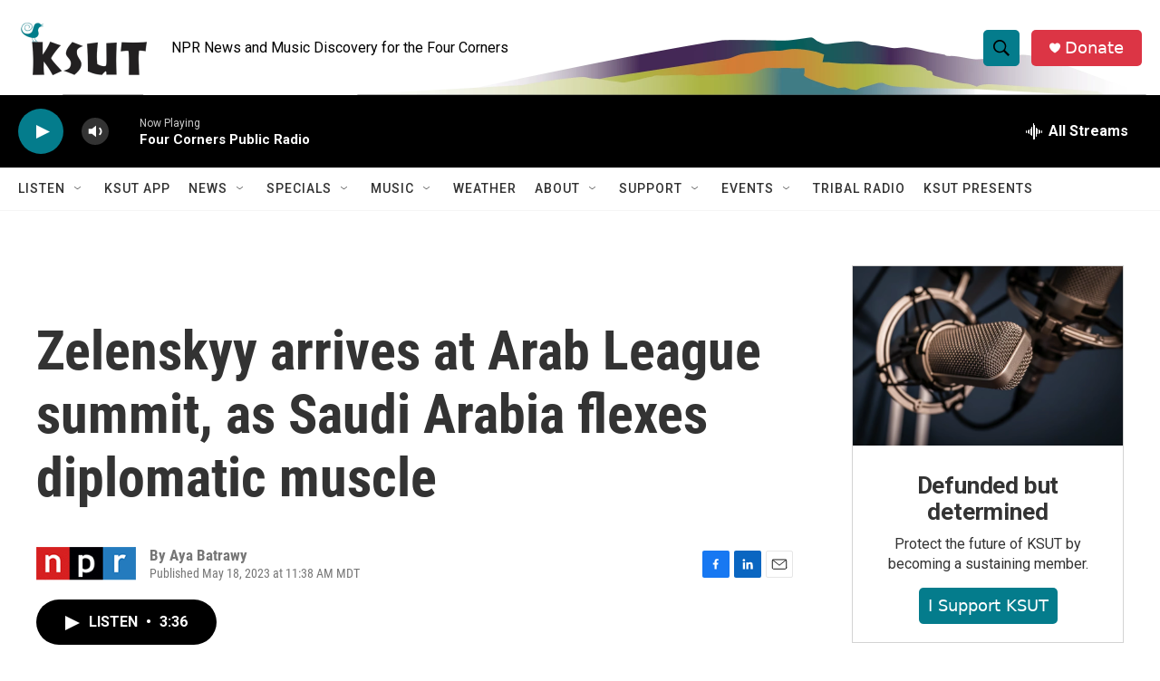

--- FILE ---
content_type: text/html;charset=UTF-8
request_url: https://www.ksut.org/2023-05-18/zelenskyy-arrives-at-arab-league-summit-as-saudi-arabia-flexes-diplomatic-muscle
body_size: 35036
content:
<!DOCTYPE html>
<html class="ArtP aside" lang="en">
    <head>
    <meta charset="UTF-8">

    

    <style data-cssvarsponyfill="true">
        :root { --siteBgColorInverse: #121212; --primaryTextColorInverse: #ffffff; --secondaryTextColorInverse: #cccccc; --tertiaryTextColorInverse: #cccccc; --headerBgColorInverse: #000000; --headerBorderColorInverse: #858585; --headerTextColorInverse: #ffffff; --secC1_Inverse: #a2a2a2; --secC4_Inverse: #282828; --headerNavBarBgColorInverse: #121212; --headerMenuBgColorInverse: #ffffff; --headerMenuTextColorInverse: #6b2b85; --headerMenuTextColorHoverInverse: #6b2b85; --liveBlogTextColorInverse: #ffffff; --applyButtonColorInverse: #4485D5; --applyButtonTextColorInverse: #4485D5; --siteBgColor: #ffffff; --primaryTextColor: #333333; --secondaryTextColor: #666666; --secC1: #767676; --secC4: #f5f5f5; --secC5: #ffffff; --siteBgColor: #ffffff; --siteInverseBgColor: #000000; --linkColor: #125c8e; --linkHoverColor: #045c5c; --headerBgColor: #ffffff; --headerBgColorInverse: #000000; --headerBorderColor: #e6e6e6; --headerBorderColorInverse: #858585; --tertiaryTextColor: #1c1c1c; --headerTextColor: #000000; --buttonTextColor: #ffffff; --headerNavBarBgColor: #ffffff; --headerNavBarTextColor: #333333; --headerMenuBgColor: #ffffff; --headerMenuTextColor: #333333; --headerMenuTextColorHover: #045c5c; --liveBlogTextColor: #282829; --applyButtonColor: #194173; --applyButtonTextColor: #2c4273; --primaryColor1: #000000; --primaryColor2: #047c8c; --breakingColor: #ff6f00; --secC2: #cccccc; --secC3: #e6e6e6; --secC5: #ffffff; --linkColor: #125c8e; --linkHoverColor: #045c5c; --donateBGColor: #dc3545; --headerIconColor: #ffffff; --hatButtonBgColor: #ffffff; --hatButtonBgHoverColor: #411c58; --hatButtonBorderColor: #411c58; --hatButtonBorderHoverColor: #ffffff; --hatButtoniconColor: #d62021; --hatButtonTextColor: #411c58; --hatButtonTextHoverColor: #ffffff; --footerTextColor: #ffffff; --footerTextBgColor: #ffffff; --footerPartnersBgColor: #000000; --listBorderColor: #030202; --gridBorderColor: #e6e6e6; --tagButtonBorderColor: #045c5c; --tagButtonTextColor: #045c5c; --breakingTextColor: #ffffff; --sectionTextColor: #ffffff; --contentWidth: 1240px; --primaryHeadlineFont: sans-serif; --secHlFont: sans-serif; --bodyFont: sans-serif; --colorWhite: #ffffff; --colorBlack: #000000;} .fonts-loaded { --primaryHeadlineFont: "Roboto"; --secHlFont: "Roboto Condensed"; --bodyFont: "Roboto"; --liveBlogBodyFont: "Roboto";}
    </style>

    <meta name="disqus.shortname" content="npr-ksut">
<meta name="disqus.url" content="https://www.ksut.org/2023-05-18/zelenskyy-arrives-at-arab-league-summit-as-saudi-arabia-flexes-diplomatic-muscle">
<meta name="disqus.title" content="Zelenskyy arrives at Arab League summit, as Saudi Arabia flexes diplomatic muscle">
<meta name="disqus.identifier" content="00000188-2ff1-d85a-addf-fffbd72a0000">

    <meta property="fb:app_id" content=" 3755410854561992">


    <meta property="og:title" content="Zelenskyy arrives at Arab League summit, as Saudi Arabia flexes diplomatic muscle">

    <meta property="og:url" content="https://www.ksut.org/2023-05-18/zelenskyy-arrives-at-arab-league-summit-as-saudi-arabia-flexes-diplomatic-muscle">

    <meta property="og:image" content="https://npr.brightspotcdn.com/dims4/default/04dd576/2147483647/strip/true/crop/3000x1575+0+56/resize/1200x630!/quality/90/?url=https%3A%2F%2Fmedia.npr.org%2Fassets%2Fimg%2F2023%2F05%2F18%2Fgettyimages-1255439240_wide-a39530b99888d8ece9cb54ab5a170b0de561b5e5.jpg">

    
    <meta property="og:image:url" content="https://npr.brightspotcdn.com/dims4/default/04dd576/2147483647/strip/true/crop/3000x1575+0+56/resize/1200x630!/quality/90/?url=https%3A%2F%2Fmedia.npr.org%2Fassets%2Fimg%2F2023%2F05%2F18%2Fgettyimages-1255439240_wide-a39530b99888d8ece9cb54ab5a170b0de561b5e5.jpg">
    
    <meta property="og:image:width" content="1200">
    <meta property="og:image:height" content="630">
    <meta property="og:image:type" content="image/jpeg">
    

    <meta property="og:description" content="With the Ukrainian president&#x27;s visit, Syria&#x27;s president returning to the fold and Saudi Arabia&#x27;s recent detente with Iran, this year&#x27;s Arab League summit reflects a changing region.">

    <meta property="og:site_name" content="KSUT Public Radio">



    <meta property="og:type" content="article">

    <meta property="article:author" content="">

    <meta property="article:published_time" content="2023-05-18T17:38:00">

    <meta property="article:modified_time" content="2023-05-18T17:39:18.182">

    <meta property="article:tag" content="National News">

    
    <meta name="twitter:card" content="summary_large_image"/>
    
    
    
    
    <meta name="twitter:description" content="With the Ukrainian president&#x27;s visit, Syria&#x27;s president returning to the fold and Saudi Arabia&#x27;s recent detente with Iran, this year&#x27;s Arab League summit reflects a changing region."/>
    
    
    <meta name="twitter:image" content="https://npr.brightspotcdn.com/dims4/default/b08e058/2147483647/strip/true/crop/2999x1687+0+0/resize/1200x675!/quality/90/?url=https%3A%2F%2Fmedia.npr.org%2Fassets%2Fimg%2F2023%2F05%2F18%2Fgettyimages-1255439240_wide-a39530b99888d8ece9cb54ab5a170b0de561b5e5.jpg"/>

    
    
    
    
    <meta name="twitter:title" content="Zelenskyy arrives at Arab League summit, as Saudi Arabia flexes diplomatic muscle"/>
    


    <link data-cssvarsponyfill="true" class="Webpack-css" rel="stylesheet" href="https://npr.brightspotcdn.com/resource/00000177-1bc0-debb-a57f-dfcf4a950000/styleguide/All.min.0db89f2a608a6b13cec2d9fc84f71c45.gz.css">

    

    <style>.FooterNavigation-items-item {
    display: inline-block
}</style>
<style>[class*='-articleBody'] > ul,
[class*='-articleBody'] > ul ul {
    list-style-type: disc;
}</style>


    <meta name="viewport" content="width=device-width, initial-scale=1, viewport-fit=cover"><title>Zelenskyy arrives at Arab League summit, as Saudi Arabia flexes diplomatic muscle | KSUT Public Radio</title><meta name="description" content="With the Ukrainian president&#x27;s visit, Syria&#x27;s president returning to the fold and Saudi Arabia&#x27;s recent detente with Iran, this year&#x27;s Arab League summit reflects a changing region."><link rel="canonical" href="https://www.npr.org/2023/05/18/1176833267/saudi-arabia-syria-arab-league-summit"><meta name="brightspot.contentId" content="00000188-2ff1-d85a-addf-fffbd72a0000"><link rel="apple-touch-icon"sizes="180x180"href="/apple-touch-icon.png"><link rel="icon"type="image/png"href="/favicon-32x32.png"><link rel="icon"type="image/png"href="/favicon-16x16.png">
    
    
    <meta name="brightspot-dataLayer" content="{
  &quot;author&quot; : &quot;Aya Batrawy&quot;,
  &quot;bspStoryId&quot; : &quot;00000188-2ff1-d85a-addf-fffbd72a0000&quot;,
  &quot;category&quot; : &quot;&quot;,
  &quot;inlineAudio&quot; : 1,
  &quot;keywords&quot; : &quot;NPR News&quot;,
  &quot;nprCmsSite&quot; : true,
  &quot;nprStoryId&quot; : &quot;1176833267&quot;,
  &quot;pageType&quot; : &quot;news-story&quot;,
  &quot;program&quot; : &quot;All Things Considered&quot;,
  &quot;publishedDate&quot; : &quot;2023-05-18T11:38:00Z&quot;,
  &quot;siteName&quot; : &quot;KSUT Public Radio&quot;,
  &quot;station&quot; : &quot;Four Corners Public Radio&quot;,
  &quot;stationOrgId&quot; : &quot;1177&quot;,
  &quot;storyOrgId&quot; : &quot;s1&quot;,
  &quot;storyTheme&quot; : &quot;news-story&quot;,
  &quot;storyTitle&quot; : &quot;Zelenskyy arrives at Arab League summit, as Saudi Arabia flexes diplomatic muscle&quot;,
  &quot;timezone&quot; : &quot;America/Denver&quot;,
  &quot;wordCount&quot; : 0,
  &quot;series&quot; : &quot;&quot;
}">
    <script id="brightspot-dataLayer">
        (function () {
            var dataValue = document.head.querySelector('meta[name="brightspot-dataLayer"]').content;
            if (dataValue) {
                window.brightspotDataLayer = JSON.parse(dataValue);
            }
        })();
    </script>

    <link rel="amphtml" href="https://www.ksut.org/2023-05-18/zelenskyy-arrives-at-arab-league-summit-as-saudi-arabia-flexes-diplomatic-muscle?_amp=true">

    

    
    <script src="https://npr.brightspotcdn.com/resource/00000177-1bc0-debb-a57f-dfcf4a950000/styleguide/All.min.fd8f7fccc526453c829dde80fc7c2ef5.gz.js" async></script>
    

    <!-- no longer used, moved disqus script to be loaded by ps-disqus-comment-module.js to avoid errors --><meta name="gtm-dataLayer" content="{
  &quot;gtmAuthor&quot; : &quot;Aya Batrawy&quot;,
  &quot;gtmBspStoryId&quot; : &quot;00000188-2ff1-d85a-addf-fffbd72a0000&quot;,
  &quot;gtmCategory&quot; : &quot;&quot;,
  &quot;gtmInlineAudio&quot; : 1,
  &quot;gtmKeywords&quot; : &quot;NPR News&quot;,
  &quot;gtmNprCmsSite&quot; : true,
  &quot;gtmNprStoryId&quot; : &quot;1176833267&quot;,
  &quot;gtmPageType&quot; : &quot;news-story&quot;,
  &quot;gtmProgram&quot; : &quot;All Things Considered&quot;,
  &quot;gtmPublishedDate&quot; : &quot;2023-05-18T11:38:00Z&quot;,
  &quot;gtmSiteName&quot; : &quot;KSUT Public Radio&quot;,
  &quot;gtmStation&quot; : &quot;Four Corners Public Radio&quot;,
  &quot;gtmStationOrgId&quot; : &quot;1177&quot;,
  &quot;gtmStoryOrgId&quot; : &quot;s1&quot;,
  &quot;gtmStoryTheme&quot; : &quot;news-story&quot;,
  &quot;gtmStoryTitle&quot; : &quot;Zelenskyy arrives at Arab League summit, as Saudi Arabia flexes diplomatic muscle&quot;,
  &quot;gtmTimezone&quot; : &quot;America/Denver&quot;,
  &quot;gtmWordCount&quot; : 0,
  &quot;gtmSeries&quot; : &quot;&quot;
}"><script>

    (function () {
        var dataValue = document.head.querySelector('meta[name="gtm-dataLayer"]').content;
        if (dataValue) {
            window.dataLayer = window.dataLayer || [];
            dataValue = JSON.parse(dataValue);
            dataValue['event'] = 'gtmFirstView';
            window.dataLayer.push(dataValue);
        }
    })();

    (function(w,d,s,l,i){w[l]=w[l]||[];w[l].push({'gtm.start':
            new Date().getTime(),event:'gtm.js'});var f=d.getElementsByTagName(s)[0],
        j=d.createElement(s),dl=l!='dataLayer'?'&l='+l:'';j.async=true;j.src=
        'https://www.googletagmanager.com/gtm.js?id='+i+dl;f.parentNode.insertBefore(j,f);
})(window,document,'script','dataLayer','GTM-N39QFDR');</script><script type="application/ld+json">{"@context":"http://schema.org","@type":"ListenAction","description":"With the Ukrainian president's visit, Syria's president returning to the fold and Saudi Arabia's recent detente with Iran, this year's Arab League summit reflects a changing region.","name":"Zelenskyy arrives at Arab League summit, as Saudi Arabia flexes diplomatic muscle"}</script><script type="application/ld+json">{"@context":"http://schema.org","@type":"NewsArticle","author":[{"@context":"http://schema.org","@type":"Person","name":"Aya Batrawy"}],"dateModified":"2023-05-18T13:39:18Z","datePublished":"2023-05-18T13:38:00Z","headline":"Zelenskyy arrives at Arab League summit, as Saudi Arabia flexes diplomatic muscle","mainEntityOfPage":{"@type":"NewsArticle","@id":"https://www.ksut.org/2023-05-18/zelenskyy-arrives-at-arab-league-summit-as-saudi-arabia-flexes-diplomatic-muscle"},"publisher":{"@type":"Organization","name":"KSUT","logo":{"@context":"http://schema.org","@type":"ImageObject","height":"60","url":"https://npr.brightspotcdn.com/dims4/default/f9caced/2147483647/resize/x60/quality/90/?url=http%3A%2F%2Fnpr-brightspot.s3.amazonaws.com%2F67%2F18%2Fdf00e5ca46ca9df68c888f26d5e4%2Fksut-corp-logo-knopr.png","width":"142"}}}</script><script>

  window.fbAsyncInit = function() {
      FB.init({
          
              appId : ' 3755410854561992',
          
          xfbml : true,
          version : 'v2.9'
      });
  };

  (function(d, s, id){
     var js, fjs = d.getElementsByTagName(s)[0];
     if (d.getElementById(id)) {return;}
     js = d.createElement(s); js.id = id;
     js.src = "//connect.facebook.net/en_US/sdk.js";
     fjs.parentNode.insertBefore(js, fjs);
   }(document, 'script', 'facebook-jssdk'));
</script>
<script>window.addEventListener('DOMContentLoaded', (event) => {
    window.nulldurationobserver = new MutationObserver(function (mutations) {
        document.querySelectorAll('.StreamPill-duration').forEach(pill => { 
      if (pill.innerText == "LISTENNULL") {
         pill.innerText = "LISTEN"
      } 
    });
      });

      window.nulldurationobserver.observe(document.body, {
        childList: true,
        subtree: true
      });
});
</script>


    <script>
        var head = document.getElementsByTagName('head')
        head = head[0]
        var link = document.createElement('link');
        link.setAttribute('href', 'https://fonts.googleapis.com/css?family=Roboto|Roboto|Roboto:400,500,700&display=swap');
        var relList = link.relList;

        if (relList && relList.supports('preload')) {
            link.setAttribute('as', 'style');
            link.setAttribute('rel', 'preload');
            link.setAttribute('onload', 'this.rel="stylesheet"');
            link.setAttribute('crossorigin', 'anonymous');
        } else {
            link.setAttribute('rel', 'stylesheet');
        }

        head.appendChild(link);
    </script>
</head>


    <body class="Page-body" data-content-width="1240px">
    <noscript>
    <iframe src="https://www.googletagmanager.com/ns.html?id=GTM-N39QFDR" height="0" width="0" style="display:none;visibility:hidden"></iframe>
</noscript>
        

    <!-- Putting icons here, so we don't have to include in a bunch of -body hbs's -->
<svg xmlns="http://www.w3.org/2000/svg" style="display:none" id="iconsMap1" class="iconsMap">
    <symbol id="play-icon" viewBox="0 0 115 115">
        <polygon points="0,0 115,57.5 0,115" fill="currentColor" />
    </symbol>
    <symbol id="grid" viewBox="0 0 32 32">
            <g>
                <path d="M6.4,5.7 C6.4,6.166669 6.166669,6.4 5.7,6.4 L0.7,6.4 C0.233331,6.4 0,6.166669 0,5.7 L0,0.7 C0,0.233331 0.233331,0 0.7,0 L5.7,0 C6.166669,0 6.4,0.233331 6.4,0.7 L6.4,5.7 Z M19.2,5.7 C19.2,6.166669 18.966669,6.4 18.5,6.4 L13.5,6.4 C13.033331,6.4 12.8,6.166669 12.8,5.7 L12.8,0.7 C12.8,0.233331 13.033331,0 13.5,0 L18.5,0 C18.966669,0 19.2,0.233331 19.2,0.7 L19.2,5.7 Z M32,5.7 C32,6.166669 31.766669,6.4 31.3,6.4 L26.3,6.4 C25.833331,6.4 25.6,6.166669 25.6,5.7 L25.6,0.7 C25.6,0.233331 25.833331,0 26.3,0 L31.3,0 C31.766669,0 32,0.233331 32,0.7 L32,5.7 Z M6.4,18.5 C6.4,18.966669 6.166669,19.2 5.7,19.2 L0.7,19.2 C0.233331,19.2 0,18.966669 0,18.5 L0,13.5 C0,13.033331 0.233331,12.8 0.7,12.8 L5.7,12.8 C6.166669,12.8 6.4,13.033331 6.4,13.5 L6.4,18.5 Z M19.2,18.5 C19.2,18.966669 18.966669,19.2 18.5,19.2 L13.5,19.2 C13.033331,19.2 12.8,18.966669 12.8,18.5 L12.8,13.5 C12.8,13.033331 13.033331,12.8 13.5,12.8 L18.5,12.8 C18.966669,12.8 19.2,13.033331 19.2,13.5 L19.2,18.5 Z M32,18.5 C32,18.966669 31.766669,19.2 31.3,19.2 L26.3,19.2 C25.833331,19.2 25.6,18.966669 25.6,18.5 L25.6,13.5 C25.6,13.033331 25.833331,12.8 26.3,12.8 L31.3,12.8 C31.766669,12.8 32,13.033331 32,13.5 L32,18.5 Z M6.4,31.3 C6.4,31.766669 6.166669,32 5.7,32 L0.7,32 C0.233331,32 0,31.766669 0,31.3 L0,26.3 C0,25.833331 0.233331,25.6 0.7,25.6 L5.7,25.6 C6.166669,25.6 6.4,25.833331 6.4,26.3 L6.4,31.3 Z M19.2,31.3 C19.2,31.766669 18.966669,32 18.5,32 L13.5,32 C13.033331,32 12.8,31.766669 12.8,31.3 L12.8,26.3 C12.8,25.833331 13.033331,25.6 13.5,25.6 L18.5,25.6 C18.966669,25.6 19.2,25.833331 19.2,26.3 L19.2,31.3 Z M32,31.3 C32,31.766669 31.766669,32 31.3,32 L26.3,32 C25.833331,32 25.6,31.766669 25.6,31.3 L25.6,26.3 C25.6,25.833331 25.833331,25.6 26.3,25.6 L31.3,25.6 C31.766669,25.6 32,25.833331 32,26.3 L32,31.3 Z" id=""></path>
            </g>
    </symbol>
    <symbol id="radio-stream" width="18" height="19" viewBox="0 0 18 19">
        <g fill="currentColor" fill-rule="nonzero">
            <path d="M.5 8c-.276 0-.5.253-.5.565v1.87c0 .312.224.565.5.565s.5-.253.5-.565v-1.87C1 8.253.776 8 .5 8zM2.5 8c-.276 0-.5.253-.5.565v1.87c0 .312.224.565.5.565s.5-.253.5-.565v-1.87C3 8.253 2.776 8 2.5 8zM3.5 7c-.276 0-.5.276-.5.617v3.766c0 .34.224.617.5.617s.5-.276.5-.617V7.617C4 7.277 3.776 7 3.5 7zM5.5 6c-.276 0-.5.275-.5.613v5.774c0 .338.224.613.5.613s.5-.275.5-.613V6.613C6 6.275 5.776 6 5.5 6zM6.5 4c-.276 0-.5.26-.5.58v8.84c0 .32.224.58.5.58s.5-.26.5-.58V4.58C7 4.26 6.776 4 6.5 4zM8.5 0c-.276 0-.5.273-.5.61v17.78c0 .337.224.61.5.61s.5-.273.5-.61V.61C9 .273 8.776 0 8.5 0zM9.5 2c-.276 0-.5.274-.5.612v14.776c0 .338.224.612.5.612s.5-.274.5-.612V2.612C10 2.274 9.776 2 9.5 2zM11.5 5c-.276 0-.5.276-.5.616v8.768c0 .34.224.616.5.616s.5-.276.5-.616V5.616c0-.34-.224-.616-.5-.616zM12.5 6c-.276 0-.5.262-.5.584v4.832c0 .322.224.584.5.584s.5-.262.5-.584V6.584c0-.322-.224-.584-.5-.584zM14.5 7c-.276 0-.5.29-.5.647v3.706c0 .357.224.647.5.647s.5-.29.5-.647V7.647C15 7.29 14.776 7 14.5 7zM15.5 8c-.276 0-.5.253-.5.565v1.87c0 .312.224.565.5.565s.5-.253.5-.565v-1.87c0-.312-.224-.565-.5-.565zM17.5 8c-.276 0-.5.253-.5.565v1.87c0 .312.224.565.5.565s.5-.253.5-.565v-1.87c0-.312-.224-.565-.5-.565z"/>
        </g>
    </symbol>
    <symbol id="icon-magnify" viewBox="0 0 31 31">
        <g>
            <path fill-rule="evenodd" d="M22.604 18.89l-.323.566 8.719 8.8L28.255 31l-8.719-8.8-.565.404c-2.152 1.346-4.386 2.018-6.7 2.018-3.39 0-6.284-1.21-8.679-3.632C1.197 18.568 0 15.66 0 12.27c0-3.39 1.197-6.283 3.592-8.678C5.987 1.197 8.88 0 12.271 0c3.39 0 6.283 1.197 8.678 3.592 2.395 2.395 3.593 5.288 3.593 8.679 0 2.368-.646 4.574-1.938 6.62zM19.162 5.77C17.322 3.925 15.089 3 12.46 3c-2.628 0-4.862.924-6.702 2.77C3.92 7.619 3 9.862 3 12.5c0 2.639.92 4.882 2.76 6.73C7.598 21.075 9.832 22 12.46 22c2.629 0 4.862-.924 6.702-2.77C21.054 17.33 22 15.085 22 12.5c0-2.586-.946-4.83-2.838-6.73z"/>
        </g>
    </symbol>
    <symbol id="burger-menu" viewBox="0 0 14 10">
        <g>
            <path fill-rule="evenodd" d="M0 5.5v-1h14v1H0zM0 1V0h14v1H0zm0 9V9h14v1H0z"></path>
        </g>
    </symbol>
    <symbol id="close-x" viewBox="0 0 14 14">
        <g>
            <path fill-rule="nonzero" d="M6.336 7L0 .664.664 0 7 6.336 13.336 0 14 .664 7.664 7 14 13.336l-.664.664L7 7.664.664 14 0 13.336 6.336 7z"></path>
        </g>
    </symbol>
    <symbol id="share-more-arrow" viewBox="0 0 512 512" style="enable-background:new 0 0 512 512;">
        <g>
            <g>
                <path d="M512,241.7L273.643,3.343v156.152c-71.41,3.744-138.015,33.337-188.958,84.28C30.075,298.384,0,370.991,0,448.222v60.436
                    l29.069-52.985c45.354-82.671,132.173-134.027,226.573-134.027c5.986,0,12.004,0.212,18.001,0.632v157.779L512,241.7z
                    M255.642,290.666c-84.543,0-163.661,36.792-217.939,98.885c26.634-114.177,129.256-199.483,251.429-199.483h15.489V78.131
                    l163.568,163.568L304.621,405.267V294.531l-13.585-1.683C279.347,291.401,267.439,290.666,255.642,290.666z"></path>
            </g>
        </g>
    </symbol>
    <symbol id="chevron" viewBox="0 0 100 100">
        <g>
            <path d="M22.4566257,37.2056786 L-21.4456527,71.9511488 C-22.9248661,72.9681457 -24.9073712,72.5311671 -25.8758148,70.9765924 L-26.9788683,69.2027424 C-27.9450684,67.6481676 -27.5292733,65.5646602 -26.0500598,64.5484493 L20.154796,28.2208967 C21.5532435,27.2597011 23.3600078,27.2597011 24.759951,28.2208967 L71.0500598,64.4659264 C72.5292733,65.4829232 72.9450684,67.5672166 71.9788683,69.1217913 L70.8750669,70.8956413 C69.9073712,72.4502161 67.9241183,72.8848368 66.4449048,71.8694118 L22.4566257,37.2056786 Z" id="Transparent-Chevron" transform="translate(22.500000, 50.000000) rotate(90.000000) translate(-22.500000, -50.000000) "></path>
        </g>
    </symbol>
</svg>

<svg xmlns="http://www.w3.org/2000/svg" style="display:none" id="iconsMap2" class="iconsMap">
    <symbol id="mono-icon-facebook" viewBox="0 0 10 19">
        <path fill-rule="evenodd" d="M2.707 18.25V10.2H0V7h2.707V4.469c0-1.336.375-2.373 1.125-3.112C4.582.62 5.578.25 6.82.25c1.008 0 1.828.047 2.461.14v2.848H7.594c-.633 0-1.067.14-1.301.422-.188.235-.281.61-.281 1.125V7H9l-.422 3.2H6.012v8.05H2.707z"></path>
    </symbol>
    <symbol id="mono-icon-instagram" viewBox="0 0 17 17">
        <g>
            <path fill-rule="evenodd" d="M8.281 4.207c.727 0 1.4.182 2.022.545a4.055 4.055 0 0 1 1.476 1.477c.364.62.545 1.294.545 2.021 0 .727-.181 1.4-.545 2.021a4.055 4.055 0 0 1-1.476 1.477 3.934 3.934 0 0 1-2.022.545c-.726 0-1.4-.182-2.021-.545a4.055 4.055 0 0 1-1.477-1.477 3.934 3.934 0 0 1-.545-2.021c0-.727.182-1.4.545-2.021A4.055 4.055 0 0 1 6.26 4.752a3.934 3.934 0 0 1 2.021-.545zm0 6.68a2.54 2.54 0 0 0 1.864-.774 2.54 2.54 0 0 0 .773-1.863 2.54 2.54 0 0 0-.773-1.863 2.54 2.54 0 0 0-1.864-.774 2.54 2.54 0 0 0-1.863.774 2.54 2.54 0 0 0-.773 1.863c0 .727.257 1.348.773 1.863a2.54 2.54 0 0 0 1.863.774zM13.45 4.03c-.023.258-.123.48-.299.668a.856.856 0 0 1-.65.281.913.913 0 0 1-.668-.28.913.913 0 0 1-.281-.669c0-.258.094-.48.281-.668a.913.913 0 0 1 .668-.28c.258 0 .48.093.668.28.187.188.281.41.281.668zm2.672.95c.023.656.035 1.746.035 3.269 0 1.523-.017 2.62-.053 3.287-.035.668-.134 1.248-.298 1.74a4.098 4.098 0 0 1-.967 1.53 4.098 4.098 0 0 1-1.53.966c-.492.164-1.072.264-1.74.3-.668.034-1.763.052-3.287.052-1.523 0-2.619-.018-3.287-.053-.668-.035-1.248-.146-1.74-.334a3.747 3.747 0 0 1-1.53-.931 4.098 4.098 0 0 1-.966-1.53c-.164-.492-.264-1.072-.299-1.74C.424 10.87.406 9.773.406 8.25S.424 5.63.46 4.963c.035-.668.135-1.248.299-1.74.21-.586.533-1.096.967-1.53A4.098 4.098 0 0 1 3.254.727c.492-.164 1.072-.264 1.74-.3C5.662.394 6.758.376 8.281.376c1.524 0 2.62.018 3.287.053.668.035 1.248.135 1.74.299a4.098 4.098 0 0 1 2.496 2.496c.165.492.27 1.078.317 1.757zm-1.687 7.91c.14-.399.234-1.032.28-1.899.024-.515.036-1.242.036-2.18V7.689c0-.961-.012-1.688-.035-2.18-.047-.89-.14-1.524-.281-1.899a2.537 2.537 0 0 0-1.512-1.511c-.375-.14-1.008-.235-1.899-.282a51.292 51.292 0 0 0-2.18-.035H7.72c-.938 0-1.664.012-2.18.035-.867.047-1.5.141-1.898.282a2.537 2.537 0 0 0-1.512 1.511c-.14.375-.234 1.008-.281 1.899a51.292 51.292 0 0 0-.036 2.18v1.125c0 .937.012 1.664.036 2.18.047.866.14 1.5.28 1.898.306.726.81 1.23 1.513 1.511.398.141 1.03.235 1.898.282.516.023 1.242.035 2.18.035h1.125c.96 0 1.687-.012 2.18-.035.89-.047 1.523-.141 1.898-.282.726-.304 1.23-.808 1.512-1.511z"></path>
        </g>
    </symbol>
    <symbol id="mono-icon-email" viewBox="0 0 512 512">
        <g>
            <path d="M67,148.7c11,5.8,163.8,89.1,169.5,92.1c5.7,3,11.5,4.4,20.5,4.4c9,0,14.8-1.4,20.5-4.4c5.7-3,158.5-86.3,169.5-92.1
                c4.1-2.1,11-5.9,12.5-10.2c2.6-7.6-0.2-10.5-11.3-10.5H257H65.8c-11.1,0-13.9,3-11.3,10.5C56,142.9,62.9,146.6,67,148.7z"></path>
            <path d="M455.7,153.2c-8.2,4.2-81.8,56.6-130.5,88.1l82.2,92.5c2,2,2.9,4.4,1.8,5.6c-1.2,1.1-3.8,0.5-5.9-1.4l-98.6-83.2
                c-14.9,9.6-25.4,16.2-27.2,17.2c-7.7,3.9-13.1,4.4-20.5,4.4c-7.4,0-12.8-0.5-20.5-4.4c-1.9-1-12.3-7.6-27.2-17.2l-98.6,83.2
                c-2,2-4.7,2.6-5.9,1.4c-1.2-1.1-0.3-3.6,1.7-5.6l82.1-92.5c-48.7-31.5-123.1-83.9-131.3-88.1c-8.8-4.5-9.3,0.8-9.3,4.9
                c0,4.1,0,205,0,205c0,9.3,13.7,20.9,23.5,20.9H257h185.5c9.8,0,21.5-11.7,21.5-20.9c0,0,0-201,0-205
                C464,153.9,464.6,148.7,455.7,153.2z"></path>
        </g>
    </symbol>
    <symbol id="default-image" width="24" height="24" viewBox="0 0 24 24" fill="none" stroke="currentColor" stroke-width="2" stroke-linecap="round" stroke-linejoin="round" class="feather feather-image">
        <rect x="3" y="3" width="18" height="18" rx="2" ry="2"></rect>
        <circle cx="8.5" cy="8.5" r="1.5"></circle>
        <polyline points="21 15 16 10 5 21"></polyline>
    </symbol>
    <symbol id="icon-email" width="18px" viewBox="0 0 20 14">
        <g id="Symbols" stroke="none" stroke-width="1" fill="none" fill-rule="evenodd" stroke-linecap="round" stroke-linejoin="round">
            <g id="social-button-bar" transform="translate(-125.000000, -8.000000)" stroke="#000000">
                <g id="Group-2" transform="translate(120.000000, 0.000000)">
                    <g id="envelope" transform="translate(6.000000, 9.000000)">
                        <path d="M17.5909091,10.6363636 C17.5909091,11.3138182 17.0410909,11.8636364 16.3636364,11.8636364 L1.63636364,11.8636364 C0.958909091,11.8636364 0.409090909,11.3138182 0.409090909,10.6363636 L0.409090909,1.63636364 C0.409090909,0.958090909 0.958909091,0.409090909 1.63636364,0.409090909 L16.3636364,0.409090909 C17.0410909,0.409090909 17.5909091,0.958090909 17.5909091,1.63636364 L17.5909091,10.6363636 L17.5909091,10.6363636 Z" id="Stroke-406"></path>
                        <polyline id="Stroke-407" points="17.1818182 0.818181818 9 7.36363636 0.818181818 0.818181818"></polyline>
                    </g>
                </g>
            </g>
        </g>
    </symbol>
    <symbol id="mono-icon-print" viewBox="0 0 12 12">
        <g fill-rule="evenodd">
            <path fill-rule="nonzero" d="M9 10V7H3v3H1a1 1 0 0 1-1-1V4a1 1 0 0 1 1-1h10a1 1 0 0 1 1 1v3.132A2.868 2.868 0 0 1 9.132 10H9zm.5-4.5a1 1 0 1 0 0-2 1 1 0 0 0 0 2zM3 0h6v2H3z"></path>
            <path d="M4 8h4v4H4z"></path>
        </g>
    </symbol>
    <symbol id="mono-icon-copylink" viewBox="0 0 12 12">
        <g fill-rule="evenodd">
            <path d="M10.199 2.378c.222.205.4.548.465.897.062.332.016.614-.132.774L8.627 6.106c-.187.203-.512.232-.75-.014a.498.498 0 0 0-.706.028.499.499 0 0 0 .026.706 1.509 1.509 0 0 0 2.165-.04l1.903-2.06c.37-.398.506-.98.382-1.636-.105-.557-.392-1.097-.77-1.445L9.968.8C9.591.452 9.03.208 8.467.145 7.803.072 7.233.252 6.864.653L4.958 2.709a1.509 1.509 0 0 0 .126 2.161.5.5 0 1 0 .68-.734c-.264-.218-.26-.545-.071-.747L7.597 1.33c.147-.16.425-.228.76-.19.353.038.71.188.931.394l.91.843.001.001zM1.8 9.623c-.222-.205-.4-.549-.465-.897-.062-.332-.016-.614.132-.774l1.905-2.057c.187-.203.512-.232.75.014a.498.498 0 0 0 .706-.028.499.499 0 0 0-.026-.706 1.508 1.508 0 0 0-2.165.04L.734 7.275c-.37.399-.506.98-.382 1.637.105.557.392 1.097.77 1.445l.91.843c.376.35.937.594 1.5.656.664.073 1.234-.106 1.603-.507L7.04 9.291a1.508 1.508 0 0 0-.126-2.16.5.5 0 0 0-.68.734c.264.218.26.545.071.747l-1.904 2.057c-.147.16-.425.228-.76.191-.353-.038-.71-.188-.931-.394l-.91-.843z"></path>
            <path d="M8.208 3.614a.5.5 0 0 0-.707.028L3.764 7.677a.5.5 0 0 0 .734.68L8.235 4.32a.5.5 0 0 0-.027-.707"></path>
        </g>
    </symbol>
    <symbol id="mono-icon-linkedin" viewBox="0 0 16 17">
        <g fill-rule="evenodd">
            <path d="M3.734 16.125H.464V5.613h3.27zM2.117 4.172c-.515 0-.96-.188-1.336-.563A1.825 1.825 0 0 1 .22 2.273c0-.515.187-.96.562-1.335.375-.375.82-.563 1.336-.563.516 0 .961.188 1.336.563.375.375.563.82.563 1.335 0 .516-.188.961-.563 1.336-.375.375-.82.563-1.336.563zM15.969 16.125h-3.27v-5.133c0-.844-.07-1.453-.21-1.828-.259-.633-.762-.95-1.512-.95s-1.278.282-1.582.845c-.235.421-.352 1.043-.352 1.863v5.203H5.809V5.613h3.128v1.442h.036c.234-.469.609-.856 1.125-1.16.562-.375 1.218-.563 1.968-.563 1.524 0 2.59.48 3.2 1.441.468.774.703 1.97.703 3.586v5.766z"></path>
        </g>
    </symbol>
    <symbol id="mono-icon-pinterest" viewBox="0 0 512 512">
        <g>
            <path d="M256,32C132.3,32,32,132.3,32,256c0,91.7,55.2,170.5,134.1,205.2c-0.6-15.6-0.1-34.4,3.9-51.4
                c4.3-18.2,28.8-122.1,28.8-122.1s-7.2-14.3-7.2-35.4c0-33.2,19.2-58,43.2-58c20.4,0,30.2,15.3,30.2,33.6
                c0,20.5-13.1,51.1-19.8,79.5c-5.6,23.8,11.9,43.1,35.4,43.1c42.4,0,71-54.5,71-119.1c0-49.1-33.1-85.8-93.2-85.8
                c-67.9,0-110.3,50.7-110.3,107.3c0,19.5,5.8,33.3,14.8,43.9c4.1,4.9,4.7,6.9,3.2,12.5c-1.1,4.1-3.5,14-4.6,18
                c-1.5,5.7-6.1,7.7-11.2,5.6c-31.3-12.8-45.9-47-45.9-85.6c0-63.6,53.7-139.9,160.1-139.9c85.5,0,141.8,61.9,141.8,128.3
                c0,87.9-48.9,153.5-120.9,153.5c-24.2,0-46.9-13.1-54.7-27.9c0,0-13,51.6-15.8,61.6c-4.7,17.3-14,34.5-22.5,48
                c20.1,5.9,41.4,9.2,63.5,9.2c123.7,0,224-100.3,224-224C480,132.3,379.7,32,256,32z"></path>
        </g>
    </symbol>
    <symbol id="mono-icon-tumblr" viewBox="0 0 512 512">
        <g>
            <path d="M321.2,396.3c-11.8,0-22.4-2.8-31.5-8.3c-6.9-4.1-11.5-9.6-14-16.4c-2.6-6.9-3.6-22.3-3.6-46.4V224h96v-64h-96V48h-61.9
                c-2.7,21.5-7.5,44.7-14.5,58.6c-7,13.9-14,25.8-25.6,35.7c-11.6,9.9-25.6,17.9-41.9,23.3V224h48v140.4c0,19,2,33.5,5.9,43.5
                c4,10,11.1,19.5,21.4,28.4c10.3,8.9,22.8,15.7,37.3,20.5c14.6,4.8,31.4,7.2,50.4,7.2c16.7,0,30.3-1.7,44.7-5.1
                c14.4-3.4,30.5-9.3,48.2-17.6v-65.6C363.2,389.4,342.3,396.3,321.2,396.3z"></path>
        </g>
    </symbol>
    <symbol id="mono-icon-twitter" viewBox="0 0 1200 1227">
        <g>
            <path d="M714.163 519.284L1160.89 0H1055.03L667.137 450.887L357.328 0H0L468.492 681.821L0 1226.37H105.866L515.491
            750.218L842.672 1226.37H1200L714.137 519.284H714.163ZM569.165 687.828L521.697 619.934L144.011 79.6944H306.615L611.412
            515.685L658.88 583.579L1055.08 1150.3H892.476L569.165 687.854V687.828Z" fill="white"></path>
        </g>
    </symbol>
    <symbol id="mono-icon-youtube" viewBox="0 0 512 512">
        <g>
            <path fill-rule="evenodd" d="M508.6,148.8c0-45-33.1-81.2-74-81.2C379.2,65,322.7,64,265,64c-3,0-6,0-9,0s-6,0-9,0c-57.6,0-114.2,1-169.6,3.6
                c-40.8,0-73.9,36.4-73.9,81.4C1,184.6-0.1,220.2,0,255.8C-0.1,291.4,1,327,3.4,362.7c0,45,33.1,81.5,73.9,81.5
                c58.2,2.7,117.9,3.9,178.6,3.8c60.8,0.2,120.3-1,178.6-3.8c40.9,0,74-36.5,74-81.5c2.4-35.7,3.5-71.3,3.4-107
                C512.1,220.1,511,184.5,508.6,148.8z M207,353.9V157.4l145,98.2L207,353.9z"></path>
        </g>
    </symbol>
    <symbol id="mono-icon-flipboard" viewBox="0 0 500 500">
        <g>
            <path d="M0,0V500H500V0ZM400,200H300V300H200V400H100V100H400Z"></path>
        </g>
    </symbol>
    <symbol id="mono-icon-bluesky" viewBox="0 0 568 501">
        <g>
            <path d="M123.121 33.6637C188.241 82.5526 258.281 181.681 284 234.873C309.719 181.681 379.759 82.5526 444.879
            33.6637C491.866 -1.61183 568 -28.9064 568 57.9464C568 75.2916 558.055 203.659 552.222 224.501C531.947 296.954
            458.067 315.434 392.347 304.249C507.222 323.8 536.444 388.56 473.333 453.32C353.473 576.312 301.061 422.461
            287.631 383.039C285.169 375.812 284.017 372.431 284 375.306C283.983 372.431 282.831 375.812 280.369 383.039C266.939
            422.461 214.527 576.312 94.6667 453.32C31.5556 388.56 60.7778 323.8 175.653 304.249C109.933 315.434 36.0535
            296.954 15.7778 224.501C9.94525 203.659 0 75.2916 0 57.9464C0 -28.9064 76.1345 -1.61183 123.121 33.6637Z"
            fill="white">
            </path>
        </g>
    </symbol>
    <symbol id="mono-icon-threads" viewBox="0 0 192 192">
        <g>
            <path d="M141.537 88.9883C140.71 88.5919 139.87 88.2104 139.019 87.8451C137.537 60.5382 122.616 44.905 97.5619 44.745C97.4484 44.7443 97.3355 44.7443 97.222 44.7443C82.2364 44.7443 69.7731 51.1409 62.102 62.7807L75.881 72.2328C81.6116 63.5383 90.6052 61.6848 97.2286 61.6848C97.3051 61.6848 97.3819 61.6848 97.4576 61.6855C105.707 61.7381 111.932 64.1366 115.961 68.814C118.893 72.2193 120.854 76.925 121.825 82.8638C114.511 81.6207 106.601 81.2385 98.145 81.7233C74.3247 83.0954 59.0111 96.9879 60.0396 116.292C60.5615 126.084 65.4397 134.508 73.775 140.011C80.8224 144.663 89.899 146.938 99.3323 146.423C111.79 145.74 121.563 140.987 128.381 132.296C133.559 125.696 136.834 117.143 138.28 106.366C144.217 109.949 148.617 114.664 151.047 120.332C155.179 129.967 155.42 145.8 142.501 158.708C131.182 170.016 117.576 174.908 97.0135 175.059C74.2042 174.89 56.9538 167.575 45.7381 153.317C35.2355 139.966 29.8077 120.682 29.6052 96C29.8077 71.3178 35.2355 52.0336 45.7381 38.6827C56.9538 24.4249 74.2039 17.11 97.0132 16.9405C119.988 17.1113 137.539 24.4614 149.184 38.788C154.894 45.8136 159.199 54.6488 162.037 64.9503L178.184 60.6422C174.744 47.9622 169.331 37.0357 161.965 27.974C147.036 9.60668 125.202 0.195148 97.0695 0H96.9569C68.8816 0.19447 47.2921 9.6418 32.7883 28.0793C19.8819 44.4864 13.2244 67.3157 13.0007 95.9325L13 96L13.0007 96.0675C13.2244 124.684 19.8819 147.514 32.7883 163.921C47.2921 182.358 68.8816 191.806 96.9569 192H97.0695C122.03 191.827 139.624 185.292 154.118 170.811C173.081 151.866 172.51 128.119 166.26 113.541C161.776 103.087 153.227 94.5962 141.537 88.9883ZM98.4405 129.507C88.0005 130.095 77.1544 125.409 76.6196 115.372C76.2232 107.93 81.9158 99.626 99.0812 98.6368C101.047 98.5234 102.976 98.468 104.871 98.468C111.106 98.468 116.939 99.0737 122.242 100.233C120.264 124.935 108.662 128.946 98.4405 129.507Z" fill="white"></path>
        </g>
    </symbol>
 </svg>

<svg xmlns="http://www.w3.org/2000/svg" style="display:none" id="iconsMap3" class="iconsMap">
    <symbol id="volume-mute" x="0px" y="0px" viewBox="0 0 24 24" style="enable-background:new 0 0 24 24;">
        <polygon fill="currentColor" points="11,5 6,9 2,9 2,15 6,15 11,19 "/>
        <line style="fill:none;stroke:currentColor;stroke-width:2;stroke-linecap:round;stroke-linejoin:round;" x1="23" y1="9" x2="17" y2="15"/>
        <line style="fill:none;stroke:currentColor;stroke-width:2;stroke-linecap:round;stroke-linejoin:round;" x1="17" y1="9" x2="23" y2="15"/>
    </symbol>
    <symbol id="volume-low" x="0px" y="0px" viewBox="0 0 24 24" style="enable-background:new 0 0 24 24;" xml:space="preserve">
        <polygon fill="currentColor" points="11,5 6,9 2,9 2,15 6,15 11,19 "/>
    </symbol>
    <symbol id="volume-mid" x="0px" y="0px" viewBox="0 0 24 24" style="enable-background:new 0 0 24 24;">
        <polygon fill="currentColor" points="11,5 6,9 2,9 2,15 6,15 11,19 "/>
        <path style="fill:none;stroke:currentColor;stroke-width:2;stroke-linecap:round;stroke-linejoin:round;" d="M15.5,8.5c2,2,2,5.1,0,7.1"/>
    </symbol>
    <symbol id="volume-high" x="0px" y="0px" viewBox="0 0 24 24" style="enable-background:new 0 0 24 24;">
        <polygon fill="currentColor" points="11,5 6,9 2,9 2,15 6,15 11,19 "/>
        <path style="fill:none;stroke:currentColor;stroke-width:2;stroke-linecap:round;stroke-linejoin:round;" d="M19.1,4.9c3.9,3.9,3.9,10.2,0,14.1 M15.5,8.5c2,2,2,5.1,0,7.1"/>
    </symbol>
    <symbol id="pause-icon" viewBox="0 0 12 16">
        <rect x="0" y="0" width="4" height="16" fill="currentColor"></rect>
        <rect x="8" y="0" width="4" height="16" fill="currentColor"></rect>
    </symbol>
    <symbol id="heart" viewBox="0 0 24 24">
        <g>
            <path d="M12 4.435c-1.989-5.399-12-4.597-12 3.568 0 4.068 3.06 9.481 12 14.997 8.94-5.516 12-10.929 12-14.997 0-8.118-10-8.999-12-3.568z"/>
        </g>
    </symbol>
    <symbol id="icon-location" width="24" height="24" viewBox="0 0 24 24" fill="currentColor" stroke="currentColor" stroke-width="2" stroke-linecap="round" stroke-linejoin="round" class="feather feather-map-pin">
        <path d="M21 10c0 7-9 13-9 13s-9-6-9-13a9 9 0 0 1 18 0z" fill="currentColor" fill-opacity="1"></path>
        <circle cx="12" cy="10" r="5" fill="#ffffff"></circle>
    </symbol>
    <symbol id="icon-ticket" width="23px" height="15px" viewBox="0 0 23 15">
        <g stroke="none" stroke-width="1" fill="none" fill-rule="evenodd">
            <g transform="translate(-625.000000, -1024.000000)">
                <g transform="translate(625.000000, 1024.000000)">
                    <path d="M0,12.057377 L0,3.94262296 C0.322189879,4.12588308 0.696256938,4.23076923 1.0952381,4.23076923 C2.30500469,4.23076923 3.28571429,3.26645946 3.28571429,2.07692308 C3.28571429,1.68461385 3.17904435,1.31680209 2.99266757,1 L20.0073324,1 C19.8209556,1.31680209 19.7142857,1.68461385 19.7142857,2.07692308 C19.7142857,3.26645946 20.6949953,4.23076923 21.9047619,4.23076923 C22.3037431,4.23076923 22.6778101,4.12588308 23,3.94262296 L23,12.057377 C22.6778101,11.8741169 22.3037431,11.7692308 21.9047619,11.7692308 C20.6949953,11.7692308 19.7142857,12.7335405 19.7142857,13.9230769 C19.7142857,14.3153862 19.8209556,14.6831979 20.0073324,15 L2.99266757,15 C3.17904435,14.6831979 3.28571429,14.3153862 3.28571429,13.9230769 C3.28571429,12.7335405 2.30500469,11.7692308 1.0952381,11.7692308 C0.696256938,11.7692308 0.322189879,11.8741169 -2.13162821e-14,12.057377 Z" fill="currentColor"></path>
                    <path d="M14.5,0.533333333 L14.5,15.4666667" stroke="#FFFFFF" stroke-linecap="square" stroke-dasharray="2"></path>
                </g>
            </g>
        </g>
    </symbol>
    <symbol id="icon-refresh" width="24" height="24" viewBox="0 0 24 24" fill="none" stroke="currentColor" stroke-width="2" stroke-linecap="round" stroke-linejoin="round" class="feather feather-refresh-cw">
        <polyline points="23 4 23 10 17 10"></polyline>
        <polyline points="1 20 1 14 7 14"></polyline>
        <path d="M3.51 9a9 9 0 0 1 14.85-3.36L23 10M1 14l4.64 4.36A9 9 0 0 0 20.49 15"></path>
    </symbol>

    <symbol>
    <g id="mono-icon-link-post" stroke="none" stroke-width="1" fill="none" fill-rule="evenodd">
        <g transform="translate(-313.000000, -10148.000000)" fill="#000000" fill-rule="nonzero">
            <g transform="translate(306.000000, 10142.000000)">
                <path d="M14.0614027,11.2506973 L14.3070318,11.2618997 C15.6181751,11.3582102 16.8219637,12.0327684 17.6059678,13.1077805 C17.8500396,13.4424472 17.7765978,13.9116075 17.441931,14.1556793 C17.1072643,14.3997511 16.638104,14.3263093 16.3940322,13.9916425 C15.8684436,13.270965 15.0667922,12.8217495 14.1971448,12.7578692 C13.3952042,12.6989624 12.605753,12.9728728 12.0021966,13.5148801 L11.8552806,13.6559298 L9.60365896,15.9651545 C8.45118119,17.1890154 8.4677248,19.1416686 9.64054436,20.3445766 C10.7566428,21.4893084 12.5263723,21.5504727 13.7041492,20.5254372 L13.8481981,20.3916503 L15.1367586,19.070032 C15.4259192,18.7734531 15.9007548,18.7674393 16.1973338,19.0565998 C16.466951,19.3194731 16.4964317,19.7357968 16.282313,20.0321436 L16.2107659,20.117175 L14.9130245,21.4480474 C13.1386707,23.205741 10.3106091,23.1805355 8.5665371,21.3917196 C6.88861294,19.6707486 6.81173139,16.9294487 8.36035888,15.1065701 L8.5206409,14.9274155 L10.7811785,12.6088842 C11.6500838,11.7173642 12.8355419,11.2288664 14.0614027,11.2506973 Z M22.4334629,7.60828039 C24.1113871,9.32925141 24.1882686,12.0705513 22.6396411,13.8934299 L22.4793591,14.0725845 L20.2188215,16.3911158 C19.2919892,17.3420705 18.0049901,17.8344754 16.6929682,17.7381003 C15.3818249,17.6417898 14.1780363,16.9672316 13.3940322,15.8922195 C13.1499604,15.5575528 13.2234022,15.0883925 13.558069,14.8443207 C13.8927357,14.6002489 14.361896,14.6736907 14.6059678,15.0083575 C15.1315564,15.729035 15.9332078,16.1782505 16.8028552,16.2421308 C17.6047958,16.3010376 18.394247,16.0271272 18.9978034,15.4851199 L19.1447194,15.3440702 L21.396341,13.0348455 C22.5488188,11.8109846 22.5322752,9.85833141 21.3594556,8.65542337 C20.2433572,7.51069163 18.4736277,7.44952726 17.2944986,8.47594561 L17.1502735,8.60991269 L15.8541776,9.93153101 C15.5641538,10.2272658 15.0893026,10.2318956 14.7935678,9.94187181 C14.524718,9.67821384 14.4964508,9.26180596 14.7114324,8.96608447 L14.783227,8.88126205 L16.0869755,7.55195256 C17.8613293,5.79425896 20.6893909,5.81946452 22.4334629,7.60828039 Z" id="Icon-Link"></path>
            </g>
        </g>
    </g>
    </symbol>
    <symbol id="icon-passport-badge" viewBox="0 0 80 80">
        <g fill="none" fill-rule="evenodd">
            <path fill="#5680FF" d="M0 0L80 0 0 80z" transform="translate(-464.000000, -281.000000) translate(100.000000, 180.000000) translate(364.000000, 101.000000)"/>
            <g fill="#FFF" fill-rule="nonzero">
                <path d="M17.067 31.676l-3.488-11.143-11.144-3.488 11.144-3.488 3.488-11.144 3.488 11.166 11.143 3.488-11.143 3.466-3.488 11.143zm4.935-19.567l1.207.373 2.896-4.475-4.497 2.895.394 1.207zm-9.871 0l.373-1.207-4.497-2.895 2.895 4.475 1.229-.373zm9.871 9.893l-.373 1.207 4.497 2.896-2.895-4.497-1.229.394zm-9.871 0l-1.207-.373-2.895 4.497 4.475-2.895-.373-1.229zm22.002-4.935c0 9.41-7.634 17.066-17.066 17.066C7.656 34.133 0 26.5 0 17.067 0 7.634 7.634 0 17.067 0c9.41 0 17.066 7.634 17.066 17.067zm-2.435 0c0-8.073-6.559-14.632-14.631-14.632-8.073 0-14.632 6.559-14.632 14.632 0 8.072 6.559 14.631 14.632 14.631 8.072-.022 14.631-6.58 14.631-14.631z" transform="translate(-464.000000, -281.000000) translate(100.000000, 180.000000) translate(364.000000, 101.000000) translate(6.400000, 6.400000)"/>
            </g>
        </g>
    </symbol>
    <symbol id="icon-passport-badge-circle" viewBox="0 0 45 45">
        <g fill="none" fill-rule="evenodd">
            <circle cx="23.5" cy="23" r="20.5" fill="#5680FF"/>
            <g fill="#FFF" fill-rule="nonzero">
                <path d="M17.067 31.676l-3.488-11.143-11.144-3.488 11.144-3.488 3.488-11.144 3.488 11.166 11.143 3.488-11.143 3.466-3.488 11.143zm4.935-19.567l1.207.373 2.896-4.475-4.497 2.895.394 1.207zm-9.871 0l.373-1.207-4.497-2.895 2.895 4.475 1.229-.373zm9.871 9.893l-.373 1.207 4.497 2.896-2.895-4.497-1.229.394zm-9.871 0l-1.207-.373-2.895 4.497 4.475-2.895-.373-1.229zm22.002-4.935c0 9.41-7.634 17.066-17.066 17.066C7.656 34.133 0 26.5 0 17.067 0 7.634 7.634 0 17.067 0c9.41 0 17.066 7.634 17.066 17.067zm-2.435 0c0-8.073-6.559-14.632-14.631-14.632-8.073 0-14.632 6.559-14.632 14.632 0 8.072 6.559 14.631 14.632 14.631 8.072-.022 14.631-6.58 14.631-14.631z" transform="translate(-464.000000, -281.000000) translate(100.000000, 180.000000) translate(364.000000, 101.000000) translate(6.400000, 6.400000)"/>
            </g>
        </g>
    </symbol>
    <symbol id="icon-pbs-charlotte-passport-navy" viewBox="0 0 401 42">
        <g fill="none" fill-rule="evenodd">
            <g transform="translate(-91.000000, -1361.000000) translate(89.000000, 1275.000000) translate(2.828125, 86.600000) translate(217.623043, -0.000000)">
                <circle cx="20.435" cy="20.435" r="20.435" fill="#5680FF"/>
                <path fill="#FFF" fill-rule="nonzero" d="M20.435 36.115l-3.743-11.96-11.96-3.743 11.96-3.744 3.743-11.96 3.744 11.984 11.96 3.743-11.96 3.72-3.744 11.96zm5.297-21l1.295.4 3.108-4.803-4.826 3.108.423 1.295zm-10.594 0l.4-1.295-4.826-3.108 3.108 4.803 1.318-.4zm10.594 10.617l-.4 1.295 4.826 3.108-3.107-4.826-1.319.423zm-10.594 0l-1.295-.4-3.107 4.826 4.802-3.107-.4-1.319zm23.614-5.297c0 10.1-8.193 18.317-18.317 18.317-10.1 0-18.316-8.193-18.316-18.317 0-10.123 8.193-18.316 18.316-18.316 10.1 0 18.317 8.193 18.317 18.316zm-2.614 0c0-8.664-7.039-15.703-15.703-15.703S4.732 11.772 4.732 20.435c0 8.664 7.04 15.703 15.703 15.703 8.664-.023 15.703-7.063 15.703-15.703z"/>
            </g>
            <path fill="currentColor" fill-rule="nonzero" d="M4.898 31.675v-8.216h2.1c2.866 0 5.075-.658 6.628-1.975 1.554-1.316 2.33-3.217 2.33-5.703 0-2.39-.729-4.19-2.187-5.395-1.46-1.206-3.59-1.81-6.391-1.81H0v23.099h4.898zm1.611-12.229H4.898V12.59h2.227c1.338 0 2.32.274 2.947.821.626.548.94 1.396.94 2.544 0 1.137-.374 2.004-1.122 2.599-.748.595-1.875.892-3.38.892zm22.024 12.229c2.612 0 4.68-.59 6.201-1.77 1.522-1.18 2.283-2.823 2.283-4.93 0-1.484-.324-2.674-.971-3.57-.648-.895-1.704-1.506-3.168-1.832v-.158c1.074-.18 1.935-.711 2.583-1.596.648-.885.972-2.017.972-3.397 0-2.032-.74-3.515-2.22-4.447-1.48-.932-3.858-1.398-7.133-1.398H19.89v23.098h8.642zm-.9-13.95h-2.844V12.59h2.575c1.401 0 2.425.192 3.073.576.648.385.972 1.02.972 1.904 0 .948-.298 1.627-.893 2.038-.595.41-1.556.616-2.883.616zm.347 9.905H24.79v-6.02h3.033c2.739 0 4.108.96 4.108 2.876 0 1.064-.321 1.854-.964 2.37-.642.516-1.638.774-2.986.774zm18.343 4.36c2.676 0 4.764-.6 6.265-1.8 1.5-1.201 2.251-2.844 2.251-4.93 0-1.506-.4-2.778-1.2-3.815-.801-1.038-2.281-2.072-4.44-3.105-1.633-.779-2.668-1.319-3.105-1.619-.437-.3-.755-.61-.955-.932-.2-.321-.3-.698-.3-1.13 0-.695.247-1.258.742-1.69.495-.432 1.206-.648 2.133-.648.78 0 1.572.1 2.377.3.806.2 1.825.553 3.058 1.059l1.58-3.808c-1.19-.516-2.33-.916-3.421-1.2-1.09-.285-2.236-.427-3.436-.427-2.444 0-4.358.585-5.743 1.754-1.385 1.169-2.078 2.775-2.078 4.818 0 1.085.211 2.033.632 2.844.422.811.985 1.522 1.69 2.133.706.61 1.765 1.248 3.176 1.912 1.506.716 2.504 1.237 2.994 1.564.49.326.861.666 1.114 1.019.253.353.38.755.38 1.208 0 .811-.288 1.422-.862 1.833-.574.41-1.398.616-2.472.616-.896 0-1.883-.142-2.963-.426-1.08-.285-2.398-.775-3.957-1.47v4.55c1.896.927 4.076 1.39 6.54 1.39zm29.609 0c2.338 0 4.455-.394 6.351-1.184v-4.108c-2.307.811-4.27 1.216-5.893 1.216-3.865 0-5.798-2.575-5.798-7.725 0-2.475.506-4.405 1.517-5.79 1.01-1.385 2.438-2.078 4.281-2.078.843 0 1.701.153 2.575.458.874.306 1.743.664 2.607 1.075l1.58-3.982c-2.265-1.084-4.519-1.627-6.762-1.627-2.201 0-4.12.482-5.759 1.446-1.637.963-2.893 2.348-3.768 4.155-.874 1.806-1.31 3.91-1.31 6.311 0 3.813.89 6.738 2.67 8.777 1.78 2.038 4.35 3.057 7.709 3.057zm15.278-.315v-8.31c0-2.054.3-3.54.9-4.456.601-.916 1.575-1.374 2.923-1.374 1.896 0 2.844 1.274 2.844 3.823v10.317h4.819V20.157c0-2.085-.537-3.686-1.612-4.802-1.074-1.117-2.649-1.675-4.724-1.675-2.338 0-4.044.864-5.118 2.59h-.253l.11-1.421c.074-1.443.111-2.36.111-2.749V7.092h-4.819v24.583h4.82zm20.318.316c1.38 0 2.499-.198 3.357-.593.859-.395 1.693-1.103 2.504-2.125h.127l.932 2.402h3.365v-11.77c0-2.107-.632-3.676-1.896-4.708-1.264-1.033-3.08-1.549-5.45-1.549-2.476 0-4.73.532-6.762 1.596l1.595 3.254c1.907-.853 3.566-1.28 4.977-1.28 1.833 0 2.749.896 2.749 2.687v.774l-3.065.094c-2.644.095-4.621.588-5.932 1.478-1.312.89-1.967 2.272-1.967 4.147 0 1.79.487 3.17 1.461 4.14.974.968 2.31 1.453 4.005 1.453zm1.817-3.524c-1.559 0-2.338-.679-2.338-2.038 0-.948.342-1.653 1.027-2.117.684-.463 1.727-.716 3.128-.758l1.864-.063v1.453c0 1.064-.334 1.917-1.003 2.56-.669.642-1.562.963-2.678.963zm17.822 3.208v-8.99c0-1.422.429-2.528 1.287-3.318.859-.79 2.057-1.185 3.594-1.185.559 0 1.033.053 1.422.158l.364-4.518c-.432-.095-.975-.142-1.628-.142-1.095 0-2.109.303-3.04.908-.933.606-1.673 1.404-2.22 2.394h-.237l-.711-2.97h-3.65v17.663h4.819zm14.267 0V7.092h-4.819v24.583h4.819zm12.07.316c2.708 0 4.82-.811 6.336-2.433 1.517-1.622 2.275-3.871 2.275-6.746 0-1.854-.347-3.47-1.043-4.85-.695-1.38-1.69-2.439-2.986-3.176-1.295-.738-2.79-1.106-4.486-1.106-2.728 0-4.845.8-6.351 2.401-1.507 1.601-2.26 3.845-2.26 6.73 0 1.854.348 3.476 1.043 4.867.695 1.39 1.69 2.456 2.986 3.199 1.295.742 2.791 1.114 4.487 1.114zm.064-3.871c-1.295 0-2.23-.448-2.804-1.343-.574-.895-.861-2.217-.861-3.965 0-1.76.284-3.073.853-3.942.569-.87 1.495-1.304 2.78-1.304 1.296 0 2.228.437 2.797 1.312.569.874.853 2.185.853 3.934 0 1.758-.282 3.083-.845 3.973-.564.89-1.488 1.335-2.773 1.335zm18.154 3.87c1.748 0 3.222-.268 4.423-.805v-3.586c-1.18.368-2.19.552-3.033.552-.632 0-1.14-.163-1.525-.49-.384-.326-.576-.831-.576-1.516V17.63h4.945v-3.618h-4.945v-3.76h-3.081l-1.39 3.728-2.655 1.611v2.039h2.307v8.515c0 1.949.44 3.41 1.32 4.384.879.974 2.282 1.462 4.21 1.462zm13.619 0c1.748 0 3.223-.268 4.423-.805v-3.586c-1.18.368-2.19.552-3.033.552-.632 0-1.14-.163-1.524-.49-.385-.326-.577-.831-.577-1.516V17.63h4.945v-3.618h-4.945v-3.76h-3.08l-1.391 3.728-2.654 1.611v2.039h2.306v8.515c0 1.949.44 3.41 1.32 4.384.879.974 2.282 1.462 4.21 1.462zm15.562 0c1.38 0 2.55-.102 3.508-.308.958-.205 1.859-.518 2.701-.94v-3.728c-1.032.484-2.022.837-2.97 1.058-.948.222-1.954.332-3.017.332-1.37 0-2.433-.384-3.192-1.153-.758-.769-1.164-1.838-1.216-3.207h11.39v-2.338c0-2.507-.695-4.471-2.085-5.893-1.39-1.422-3.333-2.133-5.83-2.133-2.612 0-4.658.808-6.137 2.425-1.48 1.617-2.22 3.905-2.22 6.864 0 2.876.8 5.098 2.401 6.668 1.601 1.569 3.824 2.354 6.667 2.354zm2.686-11.153h-6.762c.085-1.19.416-2.11.996-2.757.579-.648 1.38-.972 2.401-.972 1.022 0 1.833.324 2.433.972.6.648.911 1.566.932 2.757zM270.555 31.675v-8.216h2.102c2.864 0 5.074-.658 6.627-1.975 1.554-1.316 2.33-3.217 2.33-5.703 0-2.39-.729-4.19-2.188-5.395-1.458-1.206-3.589-1.81-6.39-1.81h-7.378v23.099h4.897zm1.612-12.229h-1.612V12.59h2.228c1.338 0 2.32.274 2.946.821.627.548.94 1.396.94 2.544 0 1.137-.373 2.004-1.121 2.599-.748.595-1.875.892-3.381.892zm17.3 12.545c1.38 0 2.5-.198 3.357-.593.859-.395 1.694-1.103 2.505-2.125h.126l.932 2.402h3.365v-11.77c0-2.107-.632-3.676-1.896-4.708-1.264-1.033-3.08-1.549-5.45-1.549-2.475 0-4.73.532-6.762 1.596l1.596 3.254c1.906-.853 3.565-1.28 4.976-1.28 1.833 0 2.75.896 2.75 2.687v.774l-3.066.094c-2.643.095-4.62.588-5.932 1.478-1.311.89-1.967 2.272-1.967 4.147 0 1.79.487 3.17 1.461 4.14.975.968 2.31 1.453 4.005 1.453zm1.817-3.524c-1.559 0-2.338-.679-2.338-2.038 0-.948.342-1.653 1.027-2.117.684-.463 1.727-.716 3.128-.758l1.864-.063v1.453c0 1.064-.334 1.917-1.003 2.56-.669.642-1.561.963-2.678.963zm17.79 3.524c2.507 0 4.39-.474 5.648-1.422 1.259-.948 1.888-2.328 1.888-4.14 0-.874-.152-1.627-.458-2.259-.305-.632-.78-1.19-1.422-1.674-.642-.485-1.653-1.006-3.033-1.565-1.548-.621-2.552-1.09-3.01-1.406-.458-.316-.687-.69-.687-1.121 0-.77.71-1.154 2.133-1.154.8 0 1.585.121 2.354.364.769.242 1.595.553 2.48.932l1.454-3.476c-2.012-.927-4.082-1.39-6.21-1.39-2.232 0-3.957.429-5.173 1.287-1.217.859-1.825 2.073-1.825 3.642 0 .916.145 1.688.434 2.315.29.626.753 1.182 1.39 1.666.638.485 1.636 1.011 2.995 1.58.947.4 1.706.75 2.275 1.05.568.301.969.57 1.2.807.232.237.348.545.348.924 0 1.01-.874 1.516-2.623 1.516-.853 0-1.84-.142-2.962-.426-1.122-.284-2.13-.637-3.025-1.059v3.982c.79.337 1.637.592 2.543.766.906.174 2.001.26 3.286.26zm15.658 0c2.506 0 4.389-.474 5.648-1.422 1.258-.948 1.888-2.328 1.888-4.14 0-.874-.153-1.627-.459-2.259-.305-.632-.779-1.19-1.421-1.674-.643-.485-1.654-1.006-3.034-1.565-1.548-.621-2.551-1.09-3.01-1.406-.458-.316-.687-.69-.687-1.121 0-.77.711-1.154 2.133-1.154.8 0 1.585.121 2.354.364.769.242 1.596.553 2.48.932l1.454-3.476c-2.012-.927-4.081-1.39-6.209-1.39-2.233 0-3.957.429-5.174 1.287-1.216.859-1.825 2.073-1.825 3.642 0 .916.145 1.688.435 2.315.29.626.753 1.182 1.39 1.666.637.485 1.635 1.011 2.994 1.58.948.4 1.706.75 2.275 1.05.569.301.969.57 1.2.807.232.237.348.545.348.924 0 1.01-.874 1.516-2.622 1.516-.854 0-1.84-.142-2.963-.426-1.121-.284-2.13-.637-3.025-1.059v3.982c.79.337 1.638.592 2.543.766.906.174 2.002.26 3.287.26zm15.689 7.457V32.29c0-.232-.085-1.085-.253-2.56h.253c1.18 1.506 2.806 2.26 4.881 2.26 1.38 0 2.58-.364 3.602-1.09 1.022-.727 1.81-1.786 2.362-3.176.553-1.39.83-3.028.83-4.913 0-2.865-.59-5.103-1.77-6.715-1.18-1.611-2.812-2.417-4.897-2.417-2.212 0-3.881.874-5.008 2.622h-.222l-.679-2.29h-3.918v25.436h4.819zm3.523-11.36c-1.222 0-2.115-.41-2.678-1.232-.564-.822-.845-2.18-.845-4.076v-.521c.02-1.686.305-2.894.853-3.626.547-.732 1.416-1.098 2.606-1.098 1.138 0 1.973.434 2.505 1.303.531.87.797 2.172.797 3.91 0 3.56-1.08 5.34-3.238 5.34zm19.149 3.903c2.706 0 4.818-.811 6.335-2.433 1.517-1.622 2.275-3.871 2.275-6.746 0-1.854-.348-3.47-1.043-4.85-.695-1.38-1.69-2.439-2.986-3.176-1.295-.738-2.79-1.106-4.487-1.106-2.728 0-4.845.8-6.35 2.401-1.507 1.601-2.26 3.845-2.26 6.73 0 1.854.348 3.476 1.043 4.867.695 1.39 1.69 2.456 2.986 3.199 1.295.742 2.79 1.114 4.487 1.114zm.063-3.871c-1.296 0-2.23-.448-2.805-1.343-.574-.895-.86-2.217-.86-3.965 0-1.76.284-3.073.853-3.942.568-.87 1.495-1.304 2.78-1.304 1.296 0 2.228.437 2.797 1.312.568.874.853 2.185.853 3.934 0 1.758-.282 3.083-.846 3.973-.563.89-1.487 1.335-2.772 1.335zm16.921 3.555v-8.99c0-1.422.43-2.528 1.288-3.318.858-.79 2.056-1.185 3.594-1.185.558 0 1.032.053 1.422.158l.363-4.518c-.432-.095-.974-.142-1.627-.142-1.096 0-2.11.303-3.041.908-.933.606-1.672 1.404-2.22 2.394h-.237l-.711-2.97h-3.65v17.663h4.819zm15.5.316c1.748 0 3.222-.269 4.423-.806v-3.586c-1.18.368-2.19.552-3.033.552-.632 0-1.14-.163-1.525-.49-.384-.326-.577-.831-.577-1.516V17.63h4.945v-3.618h-4.945v-3.76h-3.08l-1.39 3.728-2.655 1.611v2.039h2.307v8.515c0 1.949.44 3.41 1.319 4.384.88.974 2.283 1.462 4.21 1.462z" transform="translate(-91.000000, -1361.000000) translate(89.000000, 1275.000000) translate(2.828125, 86.600000)"/>
        </g>
    </symbol>
    <symbol id="icon-closed-captioning" viewBox="0 0 512 512">
        <g>
            <path fill="currentColor" d="M464 64H48C21.5 64 0 85.5 0 112v288c0 26.5 21.5 48 48 48h416c26.5 0 48-21.5 48-48V112c0-26.5-21.5-48-48-48zm-6 336H54c-3.3 0-6-2.7-6-6V118c0-3.3 2.7-6 6-6h404c3.3 0 6 2.7 6 6v276c0 3.3-2.7 6-6 6zm-211.1-85.7c1.7 2.4 1.5 5.6-.5 7.7-53.6 56.8-172.8 32.1-172.8-67.9 0-97.3 121.7-119.5 172.5-70.1 2.1 2 2.5 3.2 1 5.7l-17.5 30.5c-1.9 3.1-6.2 4-9.1 1.7-40.8-32-94.6-14.9-94.6 31.2 0 48 51 70.5 92.2 32.6 2.8-2.5 7.1-2.1 9.2.9l19.6 27.7zm190.4 0c1.7 2.4 1.5 5.6-.5 7.7-53.6 56.9-172.8 32.1-172.8-67.9 0-97.3 121.7-119.5 172.5-70.1 2.1 2 2.5 3.2 1 5.7L420 220.2c-1.9 3.1-6.2 4-9.1 1.7-40.8-32-94.6-14.9-94.6 31.2 0 48 51 70.5 92.2 32.6 2.8-2.5 7.1-2.1 9.2.9l19.6 27.7z"></path>
        </g>
    </symbol>
    <symbol id="circle" viewBox="0 0 24 24">
        <circle cx="50%" cy="50%" r="50%"></circle>
    </symbol>
    <symbol id="spinner" role="img" viewBox="0 0 512 512">
        <g class="fa-group">
            <path class="fa-secondary" fill="currentColor" d="M478.71 364.58zm-22 6.11l-27.83-15.9a15.92 15.92 0 0 1-6.94-19.2A184 184 0 1 1 256 72c5.89 0 11.71.29 17.46.83-.74-.07-1.48-.15-2.23-.21-8.49-.69-15.23-7.31-15.23-15.83v-32a16 16 0 0 1 15.34-16C266.24 8.46 261.18 8 256 8 119 8 8 119 8 256s111 248 248 248c98 0 182.42-56.95 222.71-139.42-4.13 7.86-14.23 10.55-22 6.11z" opacity="0.4"/><path class="fa-primary" fill="currentColor" d="M271.23 72.62c-8.49-.69-15.23-7.31-15.23-15.83V24.73c0-9.11 7.67-16.78 16.77-16.17C401.92 17.18 504 124.67 504 256a246 246 0 0 1-25 108.24c-4 8.17-14.37 11-22.26 6.45l-27.84-15.9c-7.41-4.23-9.83-13.35-6.2-21.07A182.53 182.53 0 0 0 440 256c0-96.49-74.27-175.63-168.77-183.38z"/>
        </g>
    </symbol>
    <symbol id="icon-calendar" width="24" height="24" viewBox="0 0 24 24" fill="none" stroke="currentColor" stroke-width="2" stroke-linecap="round" stroke-linejoin="round">
        <rect x="3" y="4" width="18" height="18" rx="2" ry="2"/>
        <line x1="16" y1="2" x2="16" y2="6"/>
        <line x1="8" y1="2" x2="8" y2="6"/>
        <line x1="3" y1="10" x2="21" y2="10"/>
    </symbol>
    <symbol id="icon-arrow-rotate" viewBox="0 0 512 512">
        <path d="M454.7 288.1c-12.78-3.75-26.06 3.594-29.75 16.31C403.3 379.9 333.8 432 255.1 432c-66.53 0-126.8-38.28-156.5-96h100.4c13.25 0 24-10.75 24-24S213.2 288 199.9 288h-160c-13.25 0-24 10.75-24 24v160c0 13.25 10.75 24 24 24s24-10.75 24-24v-102.1C103.7 436.4 176.1 480 255.1 480c99 0 187.4-66.31 215.1-161.3C474.8 305.1 467.4 292.7 454.7 288.1zM472 16C458.8 16 448 26.75 448 40v102.1C408.3 75.55 335.8 32 256 32C157 32 68.53 98.31 40.91 193.3C37.19 206 44.5 219.3 57.22 223c12.84 3.781 26.09-3.625 29.75-16.31C108.7 132.1 178.2 80 256 80c66.53 0 126.8 38.28 156.5 96H312C298.8 176 288 186.8 288 200S298.8 224 312 224h160c13.25 0 24-10.75 24-24v-160C496 26.75 485.3 16 472 16z"/>
    </symbol>
</svg>


<ps-header class="PH">
    <div class="PH-ham-m">
        <div class="PH-ham-m-wrapper">
            <div class="PH-ham-m-top">
                
                    <div class="PH-logo">
                        <ps-logo>
<a aria-label="home page" href="/" class="stationLogo"  >
    
        
            <picture>
    
    
        
            
        
    

    
    
        
            
        
    

    
    
        
            
        
    

    
    
        
            
    
            <source type="image/webp"  width="142"
     height="60" srcset="https://npr.brightspotcdn.com/dims4/default/a49b4d9/2147483647/strip/true/crop/142x60+0+0/resize/284x120!/format/webp/quality/90/?url=https%3A%2F%2Fnpr.brightspotcdn.com%2Fdims4%2Fdefault%2Ff9caced%2F2147483647%2Fresize%2Fx60%2Fquality%2F90%2F%3Furl%3Dhttp%3A%2F%2Fnpr-brightspot.s3.amazonaws.com%2F67%2F18%2Fdf00e5ca46ca9df68c888f26d5e4%2Fksut-corp-logo-knopr.png 2x"data-size="siteLogo"
/>
    

    
        <source width="142"
     height="60" srcset="https://npr.brightspotcdn.com/dims4/default/4c07d85/2147483647/strip/true/crop/142x60+0+0/resize/142x60!/quality/90/?url=https%3A%2F%2Fnpr.brightspotcdn.com%2Fdims4%2Fdefault%2Ff9caced%2F2147483647%2Fresize%2Fx60%2Fquality%2F90%2F%3Furl%3Dhttp%3A%2F%2Fnpr-brightspot.s3.amazonaws.com%2F67%2F18%2Fdf00e5ca46ca9df68c888f26d5e4%2Fksut-corp-logo-knopr.png"data-size="siteLogo"
/>
    

        
    

    
    <img class="Image" alt="" srcset="https://npr.brightspotcdn.com/dims4/default/50e6547/2147483647/strip/true/crop/142x60+0+0/resize/284x120!/quality/90/?url=https%3A%2F%2Fnpr.brightspotcdn.com%2Fdims4%2Fdefault%2Ff9caced%2F2147483647%2Fresize%2Fx60%2Fquality%2F90%2F%3Furl%3Dhttp%3A%2F%2Fnpr-brightspot.s3.amazonaws.com%2F67%2F18%2Fdf00e5ca46ca9df68c888f26d5e4%2Fksut-corp-logo-knopr.png 2x" width="142" height="60" loading="lazy" src="https://npr.brightspotcdn.com/dims4/default/4c07d85/2147483647/strip/true/crop/142x60+0+0/resize/142x60!/quality/90/?url=https%3A%2F%2Fnpr.brightspotcdn.com%2Fdims4%2Fdefault%2Ff9caced%2F2147483647%2Fresize%2Fx60%2Fquality%2F90%2F%3Furl%3Dhttp%3A%2F%2Fnpr-brightspot.s3.amazonaws.com%2F67%2F18%2Fdf00e5ca46ca9df68c888f26d5e4%2Fksut-corp-logo-knopr.png">


</picture>
        
    
    </a>
</ps-logo>

                    </div>
                
                <button class="PH-ham-m-close" aria-label="hamburger-menu-close" aria-expanded="false"><svg class="close-x"><use xlink:href="#close-x"></use></svg></button>
            </div>
            
                <div class="PH-search-overlay-mobile">
                    <form class="PH-search-form" action="https://www.ksut.org/search#nt=navsearch" novalidate="" autocomplete="off">
                        <label><input placeholder="Search" type="text" class="PH-search-input-mobile" name="q" required="true"><span class="sr-only">Search Query</span></label>
                        <button class="PH-search-button-mobile" aria-label="header-search-icon"><svg class="icon-magnify"><use xlink:href="#icon-magnify"></use></svg><span class="sr-only">Show Search</span></button>
                     </form>
                </div>
            

            <div class="PH-ham-m-content">
                
                
                    <nav class="Nav gtm_nav">
    
    
        <ul class="Nav-items">
            
                <li class="Nav-items-item" ><div class="NavI" >
    <div class="NavI-text gtm_nav_cat">
        
            <a class="NavI-text-link" href="http://www.radiorethink.com/tuner/?stationCode=ksutfourcorners&amp;stream=hi" target="_blank">Listen</a>
        
    </div>
    
        <div class="NavI-more">
            <button aria-label="Open Sub Navigation"><svg class="chevron"><use xlink:href="#chevron"></use></svg></button>
        </div>
    

    
        <ul class="NavI-items">
            
                
                    <li class="NavI-items-item gtm_nav_subcat" ><a class="NavLink" href="https://www.ksut.org/on-demand">On Demand</a>
</li>
                
                    <li class="NavI-items-item gtm_nav_subcat" ><a class="NavLink" href="https://www.ksut.org/listening-options">How to Listen</a>
</li>
                
                    <li class="NavI-items-item gtm_nav_subcat" ><a class="NavLink" href="https://www.ksut.org/program-schedule">Program Schedule</a>
</li>
                
                    <li class="NavI-items-item gtm_nav_subcat" ><a class="NavLink" href="https://www.ksut.org/all-shows">Programs A-Z</a>
</li>
                
            
        </ul>
        <ul class="NavI-items-placeholder">
            
                
                    <li class="NavI-items-item"><a class="NavLink" href="https://www.ksut.org/on-demand">On Demand</a>
</li>
                
                    <li class="NavI-items-item"><a class="NavLink" href="https://www.ksut.org/listening-options">How to Listen</a>
</li>
                
                    <li class="NavI-items-item"><a class="NavLink" href="https://www.ksut.org/program-schedule">Program Schedule</a>
</li>
                
                    <li class="NavI-items-item"><a class="NavLink" href="https://www.ksut.org/all-shows">Programs A-Z</a>
</li>
                
            
        </ul>
    
</div></li>
            
                <li class="Nav-items-item" ><div class="NavI"  data-group-navigation>
    <div class="NavI-text gtm_nav_cat">
        
            <a class="NavI-text-link" href="https://www.ksut.org/ksut-app">KSUT App</a>
        
    </div>
    

    
</div></li>
            
                <li class="Nav-items-item" ><div class="NavI" >
    <div class="NavI-text gtm_nav_cat">
        
            <a class="NavI-text-link" href="https://www.ksut.org/tags/ksut-news">News</a>
        
    </div>
    
        <div class="NavI-more">
            <button aria-label="Open Sub Navigation"><svg class="chevron"><use xlink:href="#chevron"></use></svg></button>
        </div>
    

    
        <ul class="NavI-items two-columns">
            
                
                    <li class="NavI-items-item gtm_nav_subcat" ><a class="NavLink" href="https://www.ksut.org/show/ksut-regional-newscast">Regional Newscast</a>
</li>
                
                    <li class="NavI-items-item gtm_nav_subcat" ><a class="NavLink" href="https://www.ksut.org/local-news">Local News</a>
</li>
                
                    <li class="NavI-items-item gtm_nav_subcat" ><a class="NavLink" href="https://www.ksut.org/colorado-news">Colorado News</a>
</li>
                
                    <li class="NavI-items-item gtm_nav_subcat" ><a class="NavLink" href="https://www.ksut.org/regional-news">Regional News</a>
</li>
                
                    <li class="NavI-items-item gtm_nav_subcat" ><a class="NavLink" href="https://www.ksut.org/tags/npr-news">National News</a>
</li>
                
                    <li class="NavI-items-item gtm_nav_subcat" ><a class="NavLink" href="https://www.ksut.org/native-and-indigenous-news">Native &amp; Indigenous News</a>
</li>
                
                    <li class="NavI-items-item gtm_nav_subcat" ><a class="NavLink" href="https://www.ksut.org/capitol-news-alliance">Capitol News Alliance</a>
</li>
                
                    <li class="NavI-items-item gtm_nav_subcat" ><a class="NavLink" href="https://www.ksut.org/the-mountain-west-news-bureau">Mountain West News Bureau</a>
</li>
                
                    <li class="NavI-items-item gtm_nav_subcat" ><a class="NavLink" href="https://www.ksut.org/rocky-mountain-community-radio">Rocky Mountain Community Radio</a>
</li>
                
                    <li class="NavI-items-item gtm_nav_subcat" ><a class="NavLink" href="https://www.ksut.org/western-water-coverage">Western Water Coverage</a>
</li>
                
            
        </ul>
        <ul class="NavI-items-placeholder">
            
                
                    <li class="NavI-items-item"><a class="NavLink" href="https://www.ksut.org/show/ksut-regional-newscast">Regional Newscast</a>
</li>
                
                    <li class="NavI-items-item"><a class="NavLink" href="https://www.ksut.org/local-news">Local News</a>
</li>
                
                    <li class="NavI-items-item"><a class="NavLink" href="https://www.ksut.org/colorado-news">Colorado News</a>
</li>
                
                    <li class="NavI-items-item"><a class="NavLink" href="https://www.ksut.org/regional-news">Regional News</a>
</li>
                
                    <li class="NavI-items-item"><a class="NavLink" href="https://www.ksut.org/tags/npr-news">National News</a>
</li>
                
                    <li class="NavI-items-item"><a class="NavLink" href="https://www.ksut.org/native-and-indigenous-news">Native &amp; Indigenous News</a>
</li>
                
                    <li class="NavI-items-item"><a class="NavLink" href="https://www.ksut.org/capitol-news-alliance">Capitol News Alliance</a>
</li>
                
                    <li class="NavI-items-item"><a class="NavLink" href="https://www.ksut.org/the-mountain-west-news-bureau">Mountain West News Bureau</a>
</li>
                
                    <li class="NavI-items-item"><a class="NavLink" href="https://www.ksut.org/rocky-mountain-community-radio">Rocky Mountain Community Radio</a>
</li>
                
                    <li class="NavI-items-item"><a class="NavLink" href="https://www.ksut.org/western-water-coverage">Western Water Coverage</a>
</li>
                
            
        </ul>
    
</div></li>
            
                <li class="Nav-items-item" ><div class="NavI" >
    <div class="NavI-text gtm_nav_cat">
        
            <a class="NavI-text-link" href="https://www.ksut.org/specials-and-series">Specials</a>
        
    </div>
    
        <div class="NavI-more">
            <button aria-label="Open Sub Navigation"><svg class="chevron"><use xlink:href="#chevron"></use></svg></button>
        </div>
    

    
        <ul class="NavI-items">
            
                
                    <li class="NavI-items-item gtm_nav_subcat" ><a class="NavLink" href="https://www.ksut.org/ksut-conversations">KSUT Conversations</a>
</li>
                
                    <li class="NavI-items-item gtm_nav_subcat" ><a class="NavLink" href="https://www.ksut.org/show/garden-guys">Garden Guys</a>
</li>
                
                    <li class="NavI-items-item gtm_nav_subcat" ><a class="NavLink" href="https://www.ksut.org/show/page-one">Page One</a>
</li>
                
                    <li class="NavI-items-item gtm_nav_subcat" ><a class="NavLink" href="https://www.ksut.org/voices-from-the-edge-of-the-colorado-plateau">Voices From the Edge of the Colorado Plateau</a>
</li>
                
                    <li class="NavI-items-item gtm_nav_subcat" ><a class="NavLink" href="https://www.ksut.org/the-magic-city-of-the-southwest">The Magic City of the Southwest</a>
</li>
                
                    <li class="NavI-items-item gtm_nav_subcat" ><a class="NavLink" href="https://www.ksut.org/the-land-desk">The Land Desk</a>
</li>
                
                    <li class="NavI-items-item gtm_nav_subcat" ><a class="NavLink" href="https://www.ksut.org/series-narcan-and-durango-schools" target="_blank">Narcan and Durango Schools</a>
</li>
                
                    <li class="NavI-items-item gtm_nav_subcat" ><a class="NavLink" href="https://www.ksut.org/one-small-step-stories">One Small Step</a>
</li>
                
            
        </ul>
        <ul class="NavI-items-placeholder">
            
                
                    <li class="NavI-items-item"><a class="NavLink" href="https://www.ksut.org/ksut-conversations">KSUT Conversations</a>
</li>
                
                    <li class="NavI-items-item"><a class="NavLink" href="https://www.ksut.org/show/garden-guys">Garden Guys</a>
</li>
                
                    <li class="NavI-items-item"><a class="NavLink" href="https://www.ksut.org/show/page-one">Page One</a>
</li>
                
                    <li class="NavI-items-item"><a class="NavLink" href="https://www.ksut.org/voices-from-the-edge-of-the-colorado-plateau">Voices From the Edge of the Colorado Plateau</a>
</li>
                
                    <li class="NavI-items-item"><a class="NavLink" href="https://www.ksut.org/the-magic-city-of-the-southwest">The Magic City of the Southwest</a>
</li>
                
                    <li class="NavI-items-item"><a class="NavLink" href="https://www.ksut.org/the-land-desk">The Land Desk</a>
</li>
                
                    <li class="NavI-items-item"><a class="NavLink" href="https://www.ksut.org/series-narcan-and-durango-schools" target="_blank">Narcan and Durango Schools</a>
</li>
                
                    <li class="NavI-items-item"><a class="NavLink" href="https://www.ksut.org/one-small-step-stories">One Small Step</a>
</li>
                
            
        </ul>
    
</div></li>
            
                <li class="Nav-items-item" ><div class="NavI" >
    <div class="NavI-text gtm_nav_cat">
        
            <a class="NavI-text-link" href="https://www.ksut.org/music/ksut-music">Music</a>
        
    </div>
    
        <div class="NavI-more">
            <button aria-label="Open Sub Navigation"><svg class="chevron"><use xlink:href="#chevron"></use></svg></button>
        </div>
    

    
        <ul class="NavI-items">
            
                
                    <li class="NavI-items-item gtm_nav_subcat" ><a class="NavLink" href="https://www.ksut.org/music/ksut-music">KSUT Music</a>
</li>
                
                    <li class="NavI-items-item gtm_nav_subcat" ><a class="NavLink" href="https://www.ksut.org/current-playlist">Current Playlist</a>
</li>
                
                    <li class="NavI-items-item gtm_nav_subcat" ><a class="NavLink" href="https://www.ksut.org/past-playlists">Past Playlists</a>
</li>
                
                    <li class="NavI-items-item gtm_nav_subcat" ><a class="NavLink" href="https://www.ksut.org/featured-tiny-desk-concerts">Tiny Desk Concerts</a>
</li>
                
                    <li class="NavI-items-item gtm_nav_subcat" ><a class="NavLink" href="https://www.ksut.org/show/ksut-spotlight">KSUT Spotlight</a>
</li>
                
                    <li class="NavI-items-item gtm_nav_subcat" ><a class="NavLink" href="https://www.ksut.org/ksut-sessions-on-demand">KSUT Sessions</a>
</li>
                
            
        </ul>
        <ul class="NavI-items-placeholder">
            
                
                    <li class="NavI-items-item"><a class="NavLink" href="https://www.ksut.org/music/ksut-music">KSUT Music</a>
</li>
                
                    <li class="NavI-items-item"><a class="NavLink" href="https://www.ksut.org/current-playlist">Current Playlist</a>
</li>
                
                    <li class="NavI-items-item"><a class="NavLink" href="https://www.ksut.org/past-playlists">Past Playlists</a>
</li>
                
                    <li class="NavI-items-item"><a class="NavLink" href="https://www.ksut.org/featured-tiny-desk-concerts">Tiny Desk Concerts</a>
</li>
                
                    <li class="NavI-items-item"><a class="NavLink" href="https://www.ksut.org/show/ksut-spotlight">KSUT Spotlight</a>
</li>
                
                    <li class="NavI-items-item"><a class="NavLink" href="https://www.ksut.org/ksut-sessions-on-demand">KSUT Sessions</a>
</li>
                
            
        </ul>
    
</div></li>
            
                <li class="Nav-items-item" ><div class="NavI"  data-group-navigation>
    <div class="NavI-text gtm_nav_cat">
        
            <a class="NavI-text-link" href="https://www.ksut.org/regional-weather">Weather</a>
        
    </div>
    

    
</div></li>
            
                <li class="Nav-items-item" ><div class="NavI" >
    <div class="NavI-text gtm_nav_cat">
        
            <a class="NavI-text-link" href="https://www.ksut.org/about-ksut">About</a>
        
    </div>
    
        <div class="NavI-more">
            <button aria-label="Open Sub Navigation"><svg class="chevron"><use xlink:href="#chevron"></use></svg></button>
        </div>
    

    
        <ul class="NavI-items">
            
                
                    <li class="NavI-items-item gtm_nav_subcat" ><a class="NavLink" href="https://www.ksut.org/inside-ksut">Inside KSUT</a>
</li>
                
                    <li class="NavI-items-item gtm_nav_subcat" ><a class="NavLink" href="https://www.ksut.org/about-ksut">History</a>
</li>
                
                    <li class="NavI-items-item gtm_nav_subcat" ><a class="NavLink" href="https://www.ksut.org/contact-us">Contact</a>
</li>
                
                    <li class="NavI-items-item gtm_nav_subcat" ><a class="NavLink" href="https://www.ksut.org/our-people">Our People</a>
</li>
                
                    <li class="NavI-items-item gtm_nav_subcat" ><a class="NavLink" href="https://www.ksut.org/ksut-board-of-directors">Board of Directors</a>
</li>
                
                    <li class="NavI-items-item gtm_nav_subcat" ><a class="NavLink" href="https://www.ksut.org/employment-opportunities">Employment Opportunities</a>
</li>
                
                    <li class="NavI-items-item gtm_nav_subcat" ><a class="NavLink" href="https://www.ksut.org/public-file">FCC Public Files</a>
</li>
                
                    <li class="NavI-items-item gtm_nav_subcat" ><a class="NavLink" href="https://www.ksut.org/compliance-statements">Compliance Statements</a>
</li>
                
            
        </ul>
        <ul class="NavI-items-placeholder">
            
                
                    <li class="NavI-items-item"><a class="NavLink" href="https://www.ksut.org/inside-ksut">Inside KSUT</a>
</li>
                
                    <li class="NavI-items-item"><a class="NavLink" href="https://www.ksut.org/about-ksut">History</a>
</li>
                
                    <li class="NavI-items-item"><a class="NavLink" href="https://www.ksut.org/contact-us">Contact</a>
</li>
                
                    <li class="NavI-items-item"><a class="NavLink" href="https://www.ksut.org/our-people">Our People</a>
</li>
                
                    <li class="NavI-items-item"><a class="NavLink" href="https://www.ksut.org/ksut-board-of-directors">Board of Directors</a>
</li>
                
                    <li class="NavI-items-item"><a class="NavLink" href="https://www.ksut.org/employment-opportunities">Employment Opportunities</a>
</li>
                
                    <li class="NavI-items-item"><a class="NavLink" href="https://www.ksut.org/public-file">FCC Public Files</a>
</li>
                
                    <li class="NavI-items-item"><a class="NavLink" href="https://www.ksut.org/compliance-statements">Compliance Statements</a>
</li>
                
            
        </ul>
    
</div></li>
            
                <li class="Nav-items-item" ><div class="NavI" >
    <div class="NavI-text gtm_nav_cat">
        
            <a class="NavI-text-link" href="https://donate.nprstations.org/ksut/" target="_blank">Support</a>
        
    </div>
    
        <div class="NavI-more">
            <button aria-label="Open Sub Navigation"><svg class="chevron"><use xlink:href="#chevron"></use></svg></button>
        </div>
    

    
        <ul class="NavI-items two-columns">
            
                
                    <li class="NavI-items-item gtm_nav_subcat" ><a class="NavLink" href="https://donate.nprstations.org/ksut/?_ga=2.43938597.125098317.1623870236-1881061406.1623699274" target="_blank">Individual Memberships</a>
</li>
                
                    <li class="NavI-items-item gtm_nav_subcat" ><a class="NavLink" href="https://www.ksut.org/underwriting">Underwriting</a>
</li>
                
                    <li class="NavI-items-item gtm_nav_subcat" ><a class="NavLink" href="https://www.ksut.org/planned-giving">Planned Giving</a>
</li>
                
                    <li class="NavI-items-item gtm_nav_subcat" ><a class="NavLink" href="https://www.ksut.org/the-next-50-fund">Next 50 Endowment Fund</a>
</li>
                
                    <li class="NavI-items-item gtm_nav_subcat" ><a class="NavLink" href="https://www.ksut.org/alpine-bank-community-matching-fund">Alpine Bank Community Matching Fund</a>
</li>
                
                    <li class="NavI-items-item gtm_nav_subcat" ><a class="NavLink" href="https://www.ksut.org/volunteer">Volunteer</a>
</li>
                
                    <li class="NavI-items-item gtm_nav_subcat" ><a class="NavLink" href="https://www.ksut.org/how-federal-funding-for-public-media-works-and-why-its-essential">Why Support Public Media?</a>
</li>
                
                    <li class="NavI-items-item gtm_nav_subcat" ><a class="NavLink" href="https://www.ksut.org/list-of-current-underwriters">Underwriters &amp; Business Sponsors</a>
</li>
                
                    <li class="NavI-items-item gtm_nav_subcat" ><a class="NavLink" href="https://donate.nprstations.org/ksut/underwriter-invoice-payment-form?_ga=2.185213291.336553292.1562002790-319289484.1541092734" target="_blank">Submit Underwriting Payments</a>
</li>
                
            
        </ul>
        <ul class="NavI-items-placeholder">
            
                
                    <li class="NavI-items-item"><a class="NavLink" href="https://donate.nprstations.org/ksut/?_ga=2.43938597.125098317.1623870236-1881061406.1623699274" target="_blank">Individual Memberships</a>
</li>
                
                    <li class="NavI-items-item"><a class="NavLink" href="https://www.ksut.org/underwriting">Underwriting</a>
</li>
                
                    <li class="NavI-items-item"><a class="NavLink" href="https://www.ksut.org/planned-giving">Planned Giving</a>
</li>
                
                    <li class="NavI-items-item"><a class="NavLink" href="https://www.ksut.org/the-next-50-fund">Next 50 Endowment Fund</a>
</li>
                
                    <li class="NavI-items-item"><a class="NavLink" href="https://www.ksut.org/alpine-bank-community-matching-fund">Alpine Bank Community Matching Fund</a>
</li>
                
                    <li class="NavI-items-item"><a class="NavLink" href="https://www.ksut.org/volunteer">Volunteer</a>
</li>
                
                    <li class="NavI-items-item"><a class="NavLink" href="https://www.ksut.org/how-federal-funding-for-public-media-works-and-why-its-essential">Why Support Public Media?</a>
</li>
                
                    <li class="NavI-items-item"><a class="NavLink" href="https://www.ksut.org/list-of-current-underwriters">Underwriters &amp; Business Sponsors</a>
</li>
                
                    <li class="NavI-items-item"><a class="NavLink" href="https://donate.nprstations.org/ksut/underwriter-invoice-payment-form?_ga=2.185213291.336553292.1562002790-319289484.1541092734" target="_blank">Submit Underwriting Payments</a>
</li>
                
            
        </ul>
    
</div></li>
            
                <li class="Nav-items-item" ><div class="NavI" >
    <div class="NavI-text gtm_nav_cat">
        
            <a class="NavI-text-link" href="https://www.ksut.org/community-calendar">Events</a>
        
    </div>
    
        <div class="NavI-more">
            <button aria-label="Open Sub Navigation"><svg class="chevron"><use xlink:href="#chevron"></use></svg></button>
        </div>
    

    
        <ul class="NavI-items">
            
                
                    <li class="NavI-items-item gtm_nav_subcat" ><a class="NavLink" href="https://www.ksut.org/community-calendar">Calendar</a>
</li>
                
                    <li class="NavI-items-item gtm_nav_subcat" ><a class="NavLink" href="https://www.ksut.org/community-calendar/events/create">Submit An Event </a>
</li>
                
            
        </ul>
        <ul class="NavI-items-placeholder">
            
                
                    <li class="NavI-items-item"><a class="NavLink" href="https://www.ksut.org/community-calendar">Calendar</a>
</li>
                
                    <li class="NavI-items-item"><a class="NavLink" href="https://www.ksut.org/community-calendar/events/create">Submit An Event </a>
</li>
                
            
        </ul>
    
</div></li>
            
                <li class="Nav-items-item" ><div class="NavI"  data-group-navigation>
    <div class="NavI-text gtm_nav_cat">
        
            <a class="NavI-text-link" href="https://tribalradio.org/" target="_blank">Tribal Radio</a>
        
    </div>
    

    
</div></li>
            
                <li class="Nav-items-item" ><div class="NavI"  data-group-navigation>
    <div class="NavI-text gtm_nav_cat">
        
            <a class="NavI-text-link" href="https://www.ksutpresents.org/" target="_blank">KSUT Presents</a>
        
    </div>
    

    
</div></li>
            
        </ul>
    
</nav>
                
                
                    <div class="PH-disclaimer">© 2026 KSUT Public Radio</div>
                
            </div>
        </div>
    </div>

    
        <div class="PH-background">
            
                <picture>
    
    
        
            
        
    

    
    
        
            
        
    

    
    
        
            
        
    

    
    
        
            
    
            <source type="image/webp"  width="1440"
     height="105" srcset="https://npr.brightspotcdn.com/dims4/default/8e9363e/2147483647/strip/true/crop/2880x210+0+0/resize/2880x210!/format/webp/quality/90/?url=http%3A%2F%2Fnpr-brightspot.s3.amazonaws.com%2Fff%2F47%2F5ab885e94bd9a233c9111fa00812%2Fksut-web-headerv2880r1.png 2x"data-size="headerBackground"
/>
    

    
        <source width="1440"
     height="105" srcset="https://npr.brightspotcdn.com/dims4/default/4a0c79d/2147483647/strip/true/crop/2880x210+0+0/resize/1440x105!/quality/90/?url=http%3A%2F%2Fnpr-brightspot.s3.amazonaws.com%2Fff%2F47%2F5ab885e94bd9a233c9111fa00812%2Fksut-web-headerv2880r1.png"data-size="headerBackground"
/>
    

        
    

    
    <img class="Image" alt="" srcset="https://npr.brightspotcdn.com/dims4/default/1685a5e/2147483647/strip/true/crop/2880x210+0+0/resize/2880x210!/quality/90/?url=http%3A%2F%2Fnpr-brightspot.s3.amazonaws.com%2Fff%2F47%2F5ab885e94bd9a233c9111fa00812%2Fksut-web-headerv2880r1.png 2x" width="1440" height="105" loading="lazy" src="https://npr.brightspotcdn.com/dims4/default/4a0c79d/2147483647/strip/true/crop/2880x210+0+0/resize/1440x105!/quality/90/?url=http%3A%2F%2Fnpr-brightspot.s3.amazonaws.com%2Fff%2F47%2F5ab885e94bd9a233c9111fa00812%2Fksut-web-headerv2880r1.png">


</picture>
            
        </div>
    
    <div class="PH-top-bar" data-inverse-colors="false" data-header-background="true">
            <div class="PH-top-bar-content">
                <button class="PH-menu-trigger" aria-label="hamburger-menu-open" aria-expanded="false"><svg class="burger-menu"><use xlink:href="#burger-menu"></use></svg><svg class="close-x"><use xlink:href="#close-x"></use></svg><span class="label">Menu</span></button>
                
                    <div class="PH-logo"><ps-logo>
<a aria-label="home page" href="/" class="stationLogo"  >
    
        
            <picture>
    
    
        
            
        
    

    
    
        
            
        
    

    
    
        
            
        
    

    
    
        
            
    
            <source type="image/webp"  width="142"
     height="60" srcset="https://npr.brightspotcdn.com/dims4/default/a49b4d9/2147483647/strip/true/crop/142x60+0+0/resize/284x120!/format/webp/quality/90/?url=https%3A%2F%2Fnpr.brightspotcdn.com%2Fdims4%2Fdefault%2Ff9caced%2F2147483647%2Fresize%2Fx60%2Fquality%2F90%2F%3Furl%3Dhttp%3A%2F%2Fnpr-brightspot.s3.amazonaws.com%2F67%2F18%2Fdf00e5ca46ca9df68c888f26d5e4%2Fksut-corp-logo-knopr.png 2x"data-size="siteLogo"
/>
    

    
        <source width="142"
     height="60" srcset="https://npr.brightspotcdn.com/dims4/default/4c07d85/2147483647/strip/true/crop/142x60+0+0/resize/142x60!/quality/90/?url=https%3A%2F%2Fnpr.brightspotcdn.com%2Fdims4%2Fdefault%2Ff9caced%2F2147483647%2Fresize%2Fx60%2Fquality%2F90%2F%3Furl%3Dhttp%3A%2F%2Fnpr-brightspot.s3.amazonaws.com%2F67%2F18%2Fdf00e5ca46ca9df68c888f26d5e4%2Fksut-corp-logo-knopr.png"data-size="siteLogo"
/>
    

        
    

    
    <img class="Image" alt="" srcset="https://npr.brightspotcdn.com/dims4/default/50e6547/2147483647/strip/true/crop/142x60+0+0/resize/284x120!/quality/90/?url=https%3A%2F%2Fnpr.brightspotcdn.com%2Fdims4%2Fdefault%2Ff9caced%2F2147483647%2Fresize%2Fx60%2Fquality%2F90%2F%3Furl%3Dhttp%3A%2F%2Fnpr-brightspot.s3.amazonaws.com%2F67%2F18%2Fdf00e5ca46ca9df68c888f26d5e4%2Fksut-corp-logo-knopr.png 2x" width="142" height="60" loading="lazy" src="https://npr.brightspotcdn.com/dims4/default/4c07d85/2147483647/strip/true/crop/142x60+0+0/resize/142x60!/quality/90/?url=https%3A%2F%2Fnpr.brightspotcdn.com%2Fdims4%2Fdefault%2Ff9caced%2F2147483647%2Fresize%2Fx60%2Fquality%2F90%2F%3Furl%3Dhttp%3A%2F%2Fnpr-brightspot.s3.amazonaws.com%2F67%2F18%2Fdf00e5ca46ca9df68c888f26d5e4%2Fksut-corp-logo-knopr.png">


</picture>
        
    
    </a>
</ps-logo>
</div>
                
                
                    <div class="PH-tagline">NPR News and Music Discovery for the Four Corners</div>
                
            </div>
            <div class="PH-end">
                
                    <button class="PH-search-button" aria-label="header-search-icon"><svg class="icon-magnify"><use xlink:href="#icon-magnify"></use></svg><span class="sr-only">Show Search</span><svg class="close-x"><use xlink:href="#close-x"></use></svg></button>

                    <div class="PH-search-overlay">
                        <form class="PH-search-form" action="https://www.ksut.org/search#nt=navsearch" novalidate="" autocomplete="off">
                            <label><input placeholder="Search" type="text" class="PH-search-input" name="q" required="true"><span class="sr-only">Search Query</span></label>
                            <button type="button" class="PH-search-close" aria-label="header-search-close-icon"><svg class="close-x"><use xlink:href="#close-x"></use></svg></button>
                        </form>
                    </div>
                

                

                
                    <div class="PH-donate-button gtm_donate" aria-label="header-donate-button">
                        <svg class="heart"><use xlink:href="#heart"></use></svg>
                        <a   href="https://donate.nprstations.org/ksut/" class="Link"  target="_blank"   >Donate</a>
                    </div>
                
            </div>
    </div>

    
        <div class="PH-persistent-player">
            
                
                    
<ps-brightspot-persistent-player
    class="BrightspotPersistentPlayer"
     player-id="brightspot-player"
    text-on-air="On Air"
    text-playing="Now Playing"
    
    data-control-drawer-load-state
>
    <div class="BrightspotPersistentPlayer-player" data-player></div>
    <div class="BrightspotPersistentPlayer-playerControls">
        <button class="BrightspotPersistentPlayer-playerControls-control" data-control-play aria-label="play">
            <svg class="play-icon">
                <use xlink:href="#play-icon"></use>
            </svg>
        </button>
        <button class="BrightspotPersistentPlayer-playerControls-control" data-control-pause aria-label="pause">
            <svg class="pause-icon">
                <use xlink:href="#pause-icon"></use>
            </svg>
        </button>
    </div>
    <div class="BrightspotPersistentPlayer-volumeControl">
        <button class="BrightspotPersistentPlayer-volumeControl-toggle" data-control-volume-toggle aria-label="volume">
            <svg class="volume-mute">
                <use xlink:href="#volume-mute"></use>
            </svg>
            <svg class="volume-low">
                <use xlink:href="#volume-low"></use>
            </svg>
            <svg class="volume-mid">
                <use xlink:href="#volume-mid"></use>
            </svg>
            <svg class="volume-high">
                <use xlink:href="#volume-high"></use>
            </svg>
        </button>
        <div class="BrightspotPersistentPlayer-volumeControl-slider" aria-label="volume-slider">
            <div data-control-volume></div>
        </div>
    </div>
    <div class="BrightspotPersistentPlayer-streamInfo">
        <div class="BrightspotPersistentPlayer-name" data-stream-name></div>
        <div class="BrightspotPersistentPlayer-programName" data-stream-program-name>
            Play Live Radio
        </div>
        <div class="BrightspotPersistentPlayer-name" data-secondary-info></div>
        <div class="BrightspotPersistentPlayer-programName" data-primary-info></div>
    </div>
    <div class="BrightspotPersistentPlayer-tabletDesktopExtraInfo">
        <div class="BrightspotPersistentPlayer-schedule">
            <span class="BrightspotPersistentPlayer-schedule-next">Next Up:</span>
            <span class="BrightspotPersistentPlayer-schedule-startTime" data-schedule-start-time></span>
            <span class="BrightspotPersistentPlayer-schedule-programName" data-schedule-program-name></span>
        </div>
        <div class="BrightspotPersistentPlayer-songInfo">
            <span class="BrightspotPersistentPlayer-songInfo-text">
                <span class="BrightspotPersistentPlayer-songInfo-textAlbumArtist">
                    <span data-songinfo-artist classical-album></span>
                    <span data-songinfo-album classical-composer></span>
                </span>
                <span class="BrightspotPersistentPlayer-songInfo-textSong" data-songinfo-song></span>
            </span>
            <span class="BrightspotPersistentPlayer-songInfo-image" data-songinfo-image></span>
        </div>
        <div class="BrightspotPersistentPlayer-trackSlider">
            <div class="BrightspotPersistentPlayer-trackSlider-currentTime" data-track-current-time>0:00</div>
            <div class="BrightspotPersistentPlayer-trackSlider-wrapper">
                <div class="BrightspotPersistentPlayer-trackSlider-slider" data-track-slider>
                    <div class="BrightspotPersistentPlayer-trackSlider-thumb" data-track-thumb></div>
                </div>
            </div>
            <div class="BrightspotPersistentPlayer-trackSlider-duration" data-track-duration>0:00</div>
        </div>
    </div>
    
    <div class="BrightspotPersistentPlayer-drawerOverlay" data-control-drawer-overlay></div>
    <div class="BrightspotPersistentPlayer-drawer">
        <div class="BrightspotPersistentPlayer-drawerMain">
            <div class="BrightspotPersistentPlayer-currentPlaying">
                <div class="BrightspotPersistentPlayer-drawerImage" data-drawer-image></div>
                <div class="BrightspotPersistentPlayer-primaryInfo" data-primary-info></div>
                <div class="BrightspotPersistentPlayer-secondaryInfo" data-secondary-info></div>
                 <div class="BrightspotPersistentPlayer-trackSlider drawer">
                    <div class="BrightspotPersistentPlayer-trackSlider-wrapper">
                        <div class="BrightspotPersistentPlayer-trackSlider-slider" data-track-slider>
                            <div class="BrightspotPersistentPlayer-trackSlider-thumb" data-track-thumb></div>
                        </div>
                    </div>
                </div>
                <div class="BrightspotPersistentPlayer-drawerTime">
                    <span class="BrightspotPersistentPlayer-drawerTime-current" data-track-current-time>0:00</span>
                    <span class="BrightspotPersistentPlayer-drawerTime-duration" data-track-duration>0:00</span>
                </div>
                <div class="BrightspotPersistentPlayer-playerControls drawer">
                    <button class="BrightspotPersistentPlayer-playerControls-control" data-control-play aria-label="play">
                        <svg class="play-icon">
                            <use xlink:href="#play-icon"></use>
                        </svg>
                    </button>
                    <button class="BrightspotPersistentPlayer-playerControls-control" data-control-pause aria-label="pause">
                        <svg class="pause-icon">
                            <use xlink:href="#pause-icon"></use>
                        </svg>
                    </button>
                </div>
            </div>

            <div class="BrightspotPersistentPlayer-drawerHeading">
                Available On Air Stations
            </div>
            <ul class="BrightspotPersistentPlayer-streamsList" data-streams-list>
                
                    <li class="BrightspotPersistentPlayer-streamsList-item" data-first-stream>
                        <ps-stream
    data-stream-name="Four Corners Public Radio"
    data-stream-id="stream-0000017a-1659-d257-adff-57db36660000"
    
    
    
    
    
    >

    
        
            <ps-stream-url
        data-stream-format="audio/mp3"
        data-stream-url="https://ksut.streamguys1.com/kute">
</ps-stream-url>
        
    

    <button class="Stream">
        <span class="Stream-iconWrapper">
            <svg class="Stream-icon">
                <use xlink:href="#play-icon"></use>
            </svg>
            <svg class="Stream-iconPause">
                <use xlink:href="#pause-icon"></use>
            </svg>
        </span>
        <span class="Stream-text">
            
                <span class="Stream-status">
                    
                        <span class="Stream-statusTextOnAir">
                            On Air
                        </span>
                    
                    <span class="Stream-statusTextNowPlaying">
                        Now Playing
                    </span>
                </span>
            
            
            
                
                    <span class="Stream-name">Four Corners Public Radio</span>
                
            
        </span>
    </button>
</ps-stream>
                    </li>
                
                    <li class="BrightspotPersistentPlayer-streamsList-item">
                        <ps-stream
    data-stream-name="Tribal Radio"
    data-stream-id="stream-0000017a-165a-d257-adff-57dba0190000"
    
    
    
    
    
    >

    
        
            <ps-stream-url
        data-stream-format="audio/mp3"
        data-stream-url="https://ksut.streamguys1.com/ksut">
</ps-stream-url>
        
    

    <button class="Stream">
        <span class="Stream-iconWrapper">
            <svg class="Stream-icon">
                <use xlink:href="#play-icon"></use>
            </svg>
            <svg class="Stream-iconPause">
                <use xlink:href="#pause-icon"></use>
            </svg>
        </span>
        <span class="Stream-text">
            
                <span class="Stream-status">
                    
                        <span class="Stream-statusTextOnAir">
                            On Air
                        </span>
                    
                    <span class="Stream-statusTextNowPlaying">
                        Now Playing
                    </span>
                </span>
            
            
            
                
                    <span class="Stream-name">Tribal Radio</span>
                
            
        </span>
    </button>
</ps-stream>
                    </li>
                
            </ul>
        </div>
        
        <button class="BrightspotPersistentPlayer-drawer-closeButton" data-control-drawer-close aria-label="close">
            <svg class="close-x">
                <use xlink:href="#close-x"></use>
            </svg>
        </button>
    </div>
    <div class="BrightspotPersistentPlayer-drawerControls">
        <button class="BrightspotPersistentPlayer-drawerToggle" data-control-drawer aria-label="all streams">
            <svg class="radio-stream">
                <use xlink:href="#radio-stream"></use>
            </svg>
            <span class="BrightspotPersistentPlayer-drawerToggle-text" aria-label="all streams">All Streams</span>
            <svg class="drawer-mobile-trigger">
                <use xlink:href="#drawer-mobile-trigger"></use>
            </svg>
        </button>
    </div>
    
</ps-brightspot-persistent-player>

                
            
        </div>
    
    
        <div class="PH-nav-bar">
            
                <nav class="DropdownNavigation gtm_nav" itemscope itemtype="http://schema.org/SiteNavigationElement"
    
>
    
    
        <ul class="DropdownNavigation-items">
            
                <li class="DropdownNavigation-items-item" ><div class="NavI" >
    <div class="NavI-text gtm_nav_cat">
        
            <a class="NavI-text-link" href="http://www.radiorethink.com/tuner/?stationCode=ksutfourcorners&amp;stream=hi" target="_blank">Listen</a>
        
    </div>
    
        <div class="NavI-more">
            <button aria-label="Open Sub Navigation"><svg class="chevron"><use xlink:href="#chevron"></use></svg></button>
        </div>
    

    
        <ul class="NavI-items">
            
                
                    <li class="NavI-items-item gtm_nav_subcat" ><a class="NavLink" href="https://www.ksut.org/on-demand">On Demand</a>
</li>
                
                    <li class="NavI-items-item gtm_nav_subcat" ><a class="NavLink" href="https://www.ksut.org/listening-options">How to Listen</a>
</li>
                
                    <li class="NavI-items-item gtm_nav_subcat" ><a class="NavLink" href="https://www.ksut.org/program-schedule">Program Schedule</a>
</li>
                
                    <li class="NavI-items-item gtm_nav_subcat" ><a class="NavLink" href="https://www.ksut.org/all-shows">Programs A-Z</a>
</li>
                
            
        </ul>
        <ul class="NavI-items-placeholder">
            
                
                    <li class="NavI-items-item"><a class="NavLink" href="https://www.ksut.org/on-demand">On Demand</a>
</li>
                
                    <li class="NavI-items-item"><a class="NavLink" href="https://www.ksut.org/listening-options">How to Listen</a>
</li>
                
                    <li class="NavI-items-item"><a class="NavLink" href="https://www.ksut.org/program-schedule">Program Schedule</a>
</li>
                
                    <li class="NavI-items-item"><a class="NavLink" href="https://www.ksut.org/all-shows">Programs A-Z</a>
</li>
                
            
        </ul>
    
</div></li>
            
                <li class="DropdownNavigation-items-item" ><div class="NavI"  data-group-navigation>
    <div class="NavI-text gtm_nav_cat">
        
            <a class="NavI-text-link" href="https://www.ksut.org/ksut-app">KSUT App</a>
        
    </div>
    

    
</div></li>
            
                <li class="DropdownNavigation-items-item" ><div class="NavI" >
    <div class="NavI-text gtm_nav_cat">
        
            <a class="NavI-text-link" href="https://www.ksut.org/tags/ksut-news">News</a>
        
    </div>
    
        <div class="NavI-more">
            <button aria-label="Open Sub Navigation"><svg class="chevron"><use xlink:href="#chevron"></use></svg></button>
        </div>
    

    
        <ul class="NavI-items two-columns">
            
                
                    <li class="NavI-items-item gtm_nav_subcat" ><a class="NavLink" href="https://www.ksut.org/show/ksut-regional-newscast">Regional Newscast</a>
</li>
                
                    <li class="NavI-items-item gtm_nav_subcat" ><a class="NavLink" href="https://www.ksut.org/local-news">Local News</a>
</li>
                
                    <li class="NavI-items-item gtm_nav_subcat" ><a class="NavLink" href="https://www.ksut.org/colorado-news">Colorado News</a>
</li>
                
                    <li class="NavI-items-item gtm_nav_subcat" ><a class="NavLink" href="https://www.ksut.org/regional-news">Regional News</a>
</li>
                
                    <li class="NavI-items-item gtm_nav_subcat" ><a class="NavLink" href="https://www.ksut.org/tags/npr-news">National News</a>
</li>
                
                    <li class="NavI-items-item gtm_nav_subcat" ><a class="NavLink" href="https://www.ksut.org/native-and-indigenous-news">Native &amp; Indigenous News</a>
</li>
                
                    <li class="NavI-items-item gtm_nav_subcat" ><a class="NavLink" href="https://www.ksut.org/capitol-news-alliance">Capitol News Alliance</a>
</li>
                
                    <li class="NavI-items-item gtm_nav_subcat" ><a class="NavLink" href="https://www.ksut.org/the-mountain-west-news-bureau">Mountain West News Bureau</a>
</li>
                
                    <li class="NavI-items-item gtm_nav_subcat" ><a class="NavLink" href="https://www.ksut.org/rocky-mountain-community-radio">Rocky Mountain Community Radio</a>
</li>
                
                    <li class="NavI-items-item gtm_nav_subcat" ><a class="NavLink" href="https://www.ksut.org/western-water-coverage">Western Water Coverage</a>
</li>
                
            
        </ul>
        <ul class="NavI-items-placeholder">
            
                
                    <li class="NavI-items-item"><a class="NavLink" href="https://www.ksut.org/show/ksut-regional-newscast">Regional Newscast</a>
</li>
                
                    <li class="NavI-items-item"><a class="NavLink" href="https://www.ksut.org/local-news">Local News</a>
</li>
                
                    <li class="NavI-items-item"><a class="NavLink" href="https://www.ksut.org/colorado-news">Colorado News</a>
</li>
                
                    <li class="NavI-items-item"><a class="NavLink" href="https://www.ksut.org/regional-news">Regional News</a>
</li>
                
                    <li class="NavI-items-item"><a class="NavLink" href="https://www.ksut.org/tags/npr-news">National News</a>
</li>
                
                    <li class="NavI-items-item"><a class="NavLink" href="https://www.ksut.org/native-and-indigenous-news">Native &amp; Indigenous News</a>
</li>
                
                    <li class="NavI-items-item"><a class="NavLink" href="https://www.ksut.org/capitol-news-alliance">Capitol News Alliance</a>
</li>
                
                    <li class="NavI-items-item"><a class="NavLink" href="https://www.ksut.org/the-mountain-west-news-bureau">Mountain West News Bureau</a>
</li>
                
                    <li class="NavI-items-item"><a class="NavLink" href="https://www.ksut.org/rocky-mountain-community-radio">Rocky Mountain Community Radio</a>
</li>
                
                    <li class="NavI-items-item"><a class="NavLink" href="https://www.ksut.org/western-water-coverage">Western Water Coverage</a>
</li>
                
            
        </ul>
    
</div></li>
            
                <li class="DropdownNavigation-items-item" ><div class="NavI" >
    <div class="NavI-text gtm_nav_cat">
        
            <a class="NavI-text-link" href="https://www.ksut.org/specials-and-series">Specials</a>
        
    </div>
    
        <div class="NavI-more">
            <button aria-label="Open Sub Navigation"><svg class="chevron"><use xlink:href="#chevron"></use></svg></button>
        </div>
    

    
        <ul class="NavI-items">
            
                
                    <li class="NavI-items-item gtm_nav_subcat" ><a class="NavLink" href="https://www.ksut.org/ksut-conversations">KSUT Conversations</a>
</li>
                
                    <li class="NavI-items-item gtm_nav_subcat" ><a class="NavLink" href="https://www.ksut.org/show/garden-guys">Garden Guys</a>
</li>
                
                    <li class="NavI-items-item gtm_nav_subcat" ><a class="NavLink" href="https://www.ksut.org/show/page-one">Page One</a>
</li>
                
                    <li class="NavI-items-item gtm_nav_subcat" ><a class="NavLink" href="https://www.ksut.org/voices-from-the-edge-of-the-colorado-plateau">Voices From the Edge of the Colorado Plateau</a>
</li>
                
                    <li class="NavI-items-item gtm_nav_subcat" ><a class="NavLink" href="https://www.ksut.org/the-magic-city-of-the-southwest">The Magic City of the Southwest</a>
</li>
                
                    <li class="NavI-items-item gtm_nav_subcat" ><a class="NavLink" href="https://www.ksut.org/the-land-desk">The Land Desk</a>
</li>
                
                    <li class="NavI-items-item gtm_nav_subcat" ><a class="NavLink" href="https://www.ksut.org/series-narcan-and-durango-schools" target="_blank">Narcan and Durango Schools</a>
</li>
                
                    <li class="NavI-items-item gtm_nav_subcat" ><a class="NavLink" href="https://www.ksut.org/one-small-step-stories">One Small Step</a>
</li>
                
            
        </ul>
        <ul class="NavI-items-placeholder">
            
                
                    <li class="NavI-items-item"><a class="NavLink" href="https://www.ksut.org/ksut-conversations">KSUT Conversations</a>
</li>
                
                    <li class="NavI-items-item"><a class="NavLink" href="https://www.ksut.org/show/garden-guys">Garden Guys</a>
</li>
                
                    <li class="NavI-items-item"><a class="NavLink" href="https://www.ksut.org/show/page-one">Page One</a>
</li>
                
                    <li class="NavI-items-item"><a class="NavLink" href="https://www.ksut.org/voices-from-the-edge-of-the-colorado-plateau">Voices From the Edge of the Colorado Plateau</a>
</li>
                
                    <li class="NavI-items-item"><a class="NavLink" href="https://www.ksut.org/the-magic-city-of-the-southwest">The Magic City of the Southwest</a>
</li>
                
                    <li class="NavI-items-item"><a class="NavLink" href="https://www.ksut.org/the-land-desk">The Land Desk</a>
</li>
                
                    <li class="NavI-items-item"><a class="NavLink" href="https://www.ksut.org/series-narcan-and-durango-schools" target="_blank">Narcan and Durango Schools</a>
</li>
                
                    <li class="NavI-items-item"><a class="NavLink" href="https://www.ksut.org/one-small-step-stories">One Small Step</a>
</li>
                
            
        </ul>
    
</div></li>
            
                <li class="DropdownNavigation-items-item" ><div class="NavI" >
    <div class="NavI-text gtm_nav_cat">
        
            <a class="NavI-text-link" href="https://www.ksut.org/music/ksut-music">Music</a>
        
    </div>
    
        <div class="NavI-more">
            <button aria-label="Open Sub Navigation"><svg class="chevron"><use xlink:href="#chevron"></use></svg></button>
        </div>
    

    
        <ul class="NavI-items">
            
                
                    <li class="NavI-items-item gtm_nav_subcat" ><a class="NavLink" href="https://www.ksut.org/music/ksut-music">KSUT Music</a>
</li>
                
                    <li class="NavI-items-item gtm_nav_subcat" ><a class="NavLink" href="https://www.ksut.org/current-playlist">Current Playlist</a>
</li>
                
                    <li class="NavI-items-item gtm_nav_subcat" ><a class="NavLink" href="https://www.ksut.org/past-playlists">Past Playlists</a>
</li>
                
                    <li class="NavI-items-item gtm_nav_subcat" ><a class="NavLink" href="https://www.ksut.org/featured-tiny-desk-concerts">Tiny Desk Concerts</a>
</li>
                
                    <li class="NavI-items-item gtm_nav_subcat" ><a class="NavLink" href="https://www.ksut.org/show/ksut-spotlight">KSUT Spotlight</a>
</li>
                
                    <li class="NavI-items-item gtm_nav_subcat" ><a class="NavLink" href="https://www.ksut.org/ksut-sessions-on-demand">KSUT Sessions</a>
</li>
                
            
        </ul>
        <ul class="NavI-items-placeholder">
            
                
                    <li class="NavI-items-item"><a class="NavLink" href="https://www.ksut.org/music/ksut-music">KSUT Music</a>
</li>
                
                    <li class="NavI-items-item"><a class="NavLink" href="https://www.ksut.org/current-playlist">Current Playlist</a>
</li>
                
                    <li class="NavI-items-item"><a class="NavLink" href="https://www.ksut.org/past-playlists">Past Playlists</a>
</li>
                
                    <li class="NavI-items-item"><a class="NavLink" href="https://www.ksut.org/featured-tiny-desk-concerts">Tiny Desk Concerts</a>
</li>
                
                    <li class="NavI-items-item"><a class="NavLink" href="https://www.ksut.org/show/ksut-spotlight">KSUT Spotlight</a>
</li>
                
                    <li class="NavI-items-item"><a class="NavLink" href="https://www.ksut.org/ksut-sessions-on-demand">KSUT Sessions</a>
</li>
                
            
        </ul>
    
</div></li>
            
                <li class="DropdownNavigation-items-item" ><div class="NavI"  data-group-navigation>
    <div class="NavI-text gtm_nav_cat">
        
            <a class="NavI-text-link" href="https://www.ksut.org/regional-weather">Weather</a>
        
    </div>
    

    
</div></li>
            
                <li class="DropdownNavigation-items-item" ><div class="NavI" >
    <div class="NavI-text gtm_nav_cat">
        
            <a class="NavI-text-link" href="https://www.ksut.org/about-ksut">About</a>
        
    </div>
    
        <div class="NavI-more">
            <button aria-label="Open Sub Navigation"><svg class="chevron"><use xlink:href="#chevron"></use></svg></button>
        </div>
    

    
        <ul class="NavI-items">
            
                
                    <li class="NavI-items-item gtm_nav_subcat" ><a class="NavLink" href="https://www.ksut.org/inside-ksut">Inside KSUT</a>
</li>
                
                    <li class="NavI-items-item gtm_nav_subcat" ><a class="NavLink" href="https://www.ksut.org/about-ksut">History</a>
</li>
                
                    <li class="NavI-items-item gtm_nav_subcat" ><a class="NavLink" href="https://www.ksut.org/contact-us">Contact</a>
</li>
                
                    <li class="NavI-items-item gtm_nav_subcat" ><a class="NavLink" href="https://www.ksut.org/our-people">Our People</a>
</li>
                
                    <li class="NavI-items-item gtm_nav_subcat" ><a class="NavLink" href="https://www.ksut.org/ksut-board-of-directors">Board of Directors</a>
</li>
                
                    <li class="NavI-items-item gtm_nav_subcat" ><a class="NavLink" href="https://www.ksut.org/employment-opportunities">Employment Opportunities</a>
</li>
                
                    <li class="NavI-items-item gtm_nav_subcat" ><a class="NavLink" href="https://www.ksut.org/public-file">FCC Public Files</a>
</li>
                
                    <li class="NavI-items-item gtm_nav_subcat" ><a class="NavLink" href="https://www.ksut.org/compliance-statements">Compliance Statements</a>
</li>
                
            
        </ul>
        <ul class="NavI-items-placeholder">
            
                
                    <li class="NavI-items-item"><a class="NavLink" href="https://www.ksut.org/inside-ksut">Inside KSUT</a>
</li>
                
                    <li class="NavI-items-item"><a class="NavLink" href="https://www.ksut.org/about-ksut">History</a>
</li>
                
                    <li class="NavI-items-item"><a class="NavLink" href="https://www.ksut.org/contact-us">Contact</a>
</li>
                
                    <li class="NavI-items-item"><a class="NavLink" href="https://www.ksut.org/our-people">Our People</a>
</li>
                
                    <li class="NavI-items-item"><a class="NavLink" href="https://www.ksut.org/ksut-board-of-directors">Board of Directors</a>
</li>
                
                    <li class="NavI-items-item"><a class="NavLink" href="https://www.ksut.org/employment-opportunities">Employment Opportunities</a>
</li>
                
                    <li class="NavI-items-item"><a class="NavLink" href="https://www.ksut.org/public-file">FCC Public Files</a>
</li>
                
                    <li class="NavI-items-item"><a class="NavLink" href="https://www.ksut.org/compliance-statements">Compliance Statements</a>
</li>
                
            
        </ul>
    
</div></li>
            
                <li class="DropdownNavigation-items-item" ><div class="NavI" >
    <div class="NavI-text gtm_nav_cat">
        
            <a class="NavI-text-link" href="https://donate.nprstations.org/ksut/" target="_blank">Support</a>
        
    </div>
    
        <div class="NavI-more">
            <button aria-label="Open Sub Navigation"><svg class="chevron"><use xlink:href="#chevron"></use></svg></button>
        </div>
    

    
        <ul class="NavI-items two-columns">
            
                
                    <li class="NavI-items-item gtm_nav_subcat" ><a class="NavLink" href="https://donate.nprstations.org/ksut/?_ga=2.43938597.125098317.1623870236-1881061406.1623699274" target="_blank">Individual Memberships</a>
</li>
                
                    <li class="NavI-items-item gtm_nav_subcat" ><a class="NavLink" href="https://www.ksut.org/underwriting">Underwriting</a>
</li>
                
                    <li class="NavI-items-item gtm_nav_subcat" ><a class="NavLink" href="https://www.ksut.org/planned-giving">Planned Giving</a>
</li>
                
                    <li class="NavI-items-item gtm_nav_subcat" ><a class="NavLink" href="https://www.ksut.org/the-next-50-fund">Next 50 Endowment Fund</a>
</li>
                
                    <li class="NavI-items-item gtm_nav_subcat" ><a class="NavLink" href="https://www.ksut.org/alpine-bank-community-matching-fund">Alpine Bank Community Matching Fund</a>
</li>
                
                    <li class="NavI-items-item gtm_nav_subcat" ><a class="NavLink" href="https://www.ksut.org/volunteer">Volunteer</a>
</li>
                
                    <li class="NavI-items-item gtm_nav_subcat" ><a class="NavLink" href="https://www.ksut.org/how-federal-funding-for-public-media-works-and-why-its-essential">Why Support Public Media?</a>
</li>
                
                    <li class="NavI-items-item gtm_nav_subcat" ><a class="NavLink" href="https://www.ksut.org/list-of-current-underwriters">Underwriters &amp; Business Sponsors</a>
</li>
                
                    <li class="NavI-items-item gtm_nav_subcat" ><a class="NavLink" href="https://donate.nprstations.org/ksut/underwriter-invoice-payment-form?_ga=2.185213291.336553292.1562002790-319289484.1541092734" target="_blank">Submit Underwriting Payments</a>
</li>
                
            
        </ul>
        <ul class="NavI-items-placeholder">
            
                
                    <li class="NavI-items-item"><a class="NavLink" href="https://donate.nprstations.org/ksut/?_ga=2.43938597.125098317.1623870236-1881061406.1623699274" target="_blank">Individual Memberships</a>
</li>
                
                    <li class="NavI-items-item"><a class="NavLink" href="https://www.ksut.org/underwriting">Underwriting</a>
</li>
                
                    <li class="NavI-items-item"><a class="NavLink" href="https://www.ksut.org/planned-giving">Planned Giving</a>
</li>
                
                    <li class="NavI-items-item"><a class="NavLink" href="https://www.ksut.org/the-next-50-fund">Next 50 Endowment Fund</a>
</li>
                
                    <li class="NavI-items-item"><a class="NavLink" href="https://www.ksut.org/alpine-bank-community-matching-fund">Alpine Bank Community Matching Fund</a>
</li>
                
                    <li class="NavI-items-item"><a class="NavLink" href="https://www.ksut.org/volunteer">Volunteer</a>
</li>
                
                    <li class="NavI-items-item"><a class="NavLink" href="https://www.ksut.org/how-federal-funding-for-public-media-works-and-why-its-essential">Why Support Public Media?</a>
</li>
                
                    <li class="NavI-items-item"><a class="NavLink" href="https://www.ksut.org/list-of-current-underwriters">Underwriters &amp; Business Sponsors</a>
</li>
                
                    <li class="NavI-items-item"><a class="NavLink" href="https://donate.nprstations.org/ksut/underwriter-invoice-payment-form?_ga=2.185213291.336553292.1562002790-319289484.1541092734" target="_blank">Submit Underwriting Payments</a>
</li>
                
            
        </ul>
    
</div></li>
            
                <li class="DropdownNavigation-items-item" ><div class="NavI" >
    <div class="NavI-text gtm_nav_cat">
        
            <a class="NavI-text-link" href="https://www.ksut.org/community-calendar">Events</a>
        
    </div>
    
        <div class="NavI-more">
            <button aria-label="Open Sub Navigation"><svg class="chevron"><use xlink:href="#chevron"></use></svg></button>
        </div>
    

    
        <ul class="NavI-items">
            
                
                    <li class="NavI-items-item gtm_nav_subcat" ><a class="NavLink" href="https://www.ksut.org/community-calendar">Calendar</a>
</li>
                
                    <li class="NavI-items-item gtm_nav_subcat" ><a class="NavLink" href="https://www.ksut.org/community-calendar/events/create">Submit An Event </a>
</li>
                
            
        </ul>
        <ul class="NavI-items-placeholder">
            
                
                    <li class="NavI-items-item"><a class="NavLink" href="https://www.ksut.org/community-calendar">Calendar</a>
</li>
                
                    <li class="NavI-items-item"><a class="NavLink" href="https://www.ksut.org/community-calendar/events/create">Submit An Event </a>
</li>
                
            
        </ul>
    
</div></li>
            
                <li class="DropdownNavigation-items-item" ><div class="NavI"  data-group-navigation>
    <div class="NavI-text gtm_nav_cat">
        
            <a class="NavI-text-link" href="https://tribalradio.org/" target="_blank">Tribal Radio</a>
        
    </div>
    

    
</div></li>
            
                <li class="DropdownNavigation-items-item" ><div class="NavI"  data-group-navigation>
    <div class="NavI-text gtm_nav_cat">
        
            <a class="NavI-text-link" href="https://www.ksutpresents.org/" target="_blank">KSUT Presents</a>
        
    </div>
    

    
</div></li>
            
        </ul>
    
</nav>
            
        </div>
    
</ps-header>




        


        

        <div class="ArtP-content">
            
            <div class="ArtP-wrapper">
                <main class="ArtP-main">
                    <div class="ArtP-main-content">
                       <ps-article>
                         <article class="ArtP-mainContent">
                            

                                    <div class="ArtP-breadcrumbs-wrapper">
    
        
    
</div>



                                
                                
    <h1 class="ArtP-headline">
        Zelenskyy arrives at Arab League summit, as Saudi Arabia flexes diplomatic muscle
    </h1>



                                <div class="ArtP-contentInfo">
                                    <div class="ArtP-byline">
                                        
                                            <div class="ArtP-byline-inner">
                                                <div class="ArtP-byline-sourceLogo">
                                                    
                                                    <picture>
    
    
        
            
    
            <source media="(max-width: 768px)"  type="image/webp"  width="420"
     height="140" srcset="https://npr.brightspotcdn.com/dims4/default/6cf829d/2147483647/strip/true/crop/138x46+0+0/resize/840x280!/format/webp/quality/90/?url=https%3A%2F%2Fmedia.npr.org%2Fimages%2Fstations%2Flogos%2Fnpr.gif 2x"data-size="fallbackImageSizeMobile"
/>
    

    
        <source media="(max-width: 768px)"  width="420"
     height="140" srcset="https://npr.brightspotcdn.com/dims4/default/585b179/2147483647/strip/true/crop/138x46+0+0/resize/420x140!/quality/90/?url=https%3A%2F%2Fmedia.npr.org%2Fimages%2Fstations%2Flogos%2Fnpr.gif"data-size="fallbackImageSizeMobile"
/>
    

        
    

    
    
        
            
        
    

    
    
        
            
        
    

    
    
        
            
    
            <source type="image/webp"  width="880"
     height="293" srcset="https://npr.brightspotcdn.com/dims4/default/a995b9b/2147483647/strip/true/crop/138x46+0+0/resize/1760x586!/format/webp/quality/90/?url=https%3A%2F%2Fmedia.npr.org%2Fimages%2Fstations%2Flogos%2Fnpr.gif 2x"data-size="fallbackImageSize"
/>
    

    
        <source width="880"
     height="293" srcset="https://npr.brightspotcdn.com/dims4/default/2b417b6/2147483647/strip/true/crop/138x46+0+0/resize/880x293!/quality/90/?url=https%3A%2F%2Fmedia.npr.org%2Fimages%2Fstations%2Flogos%2Fnpr.gif"data-size="fallbackImageSize"
/>
    

        
    

    
    <img class="Image" alt="NPR" srcset="https://npr.brightspotcdn.com/dims4/default/3f8b3fd/2147483647/strip/true/crop/138x46+0+0/resize/1760x586!/quality/90/?url=https%3A%2F%2Fmedia.npr.org%2Fimages%2Fstations%2Flogos%2Fnpr.gif 2x" width="880" height="293" loading="lazy" src="https://npr.brightspotcdn.com/dims4/default/2b417b6/2147483647/strip/true/crop/138x46+0+0/resize/880x293!/quality/90/?url=https%3A%2F%2Fmedia.npr.org%2Fimages%2Fstations%2Flogos%2Fnpr.gif">


</picture>
                                                    
                                                </div>
                                                <div class="ArtP-byline-content">
                                        
                                        
                                            
                                                
                                                <div class="ArtP-authors">
    
        <div class="ArtP-authorName">
            <span class="ArtP-authorBy">
                    By
                    <span class="Link">Aya Batrawy</span>
                
            </span>
        </div>
    



</div>
                                                
                                            
                                        
                                        <div class="ArtP-timestamp"><div class="ArtP-datePublished">
        Published&nbsp;May 18, 2023 at 11:38 AM MDT
    </div>
    <meta content="2023-05-18T17:38:00Z">


                                        </div>
                                        
                                                </div>
                                            </div>
                                        

                                    </div>

                                    
                                        <div class="ArtP-actions">
                                            <ps-actionbar class="ActionBar">
    <ul class="ActionBar-items">
        
            
                <li class="ActionBar-items-item"> <a class="ActionLink gtm_share" data-platform="facebook" href="https://www.facebook.com/dialog/share?app_id= 3755410854561992&display=popup&href=https%3A%2F%2Fwww.ksut.org%2F2023-05-18%2Fzelenskyy-arrives-at-arab-league-summit-as-saudi-arabia-flexes-diplomatic-muscle"
    target="_blank" data-social-service="facebook">
    <svg><use xlink:href="#mono-icon-facebook"></use></svg><span>Facebook</span>
</a>
</li>
            
        
            
                <li class="ActionBar-items-item"><a class="ActionLink gtm_share" data-platform="linkedin" href="https://www.linkedin.com/shareArticle?url=https%3A%2F%2Fwww.ksut.org%2F2023-05-18%2Fzelenskyy-arrives-at-arab-league-summit-as-saudi-arabia-flexes-diplomatic-muscle&mini=true&title=Zelenskyy%20arrives%20at%20Arab%20League%20summit%2C%20as%20Saudi%20Arabia%20flexes%20diplomatic%20muscle&summary=With%20the%20Ukrainian%20president%27s%20visit%2C%20Syria%27s%20president%20returning%20to%20the%20fold%20and%20Saudi%20Arabia%27s%20recent%20detente%20with%20Iran%2C%20this%20year%27s%20Arab%20League%20summit%20reflects%20a%20changing%20region.&source=KSUT"
    target="_blank" data-social-service="linkedin">
    <svg><use xlink:href="#mono-icon-linkedin"></use></svg><span>LinkedIn</span>
</a>
</li>
            
        
            
                <li class="ActionBar-items-item"><a class="ActionLink gtm_share" data-platform="mailto" href="mailto:?body=Zelenskyy%20arrives%20at%20Arab%20League%20summit%2C%20as%20Saudi%20Arabia%20flexes%20diplomatic%20muscle%0A%0Ahttps%3A%2F%2Fwww.ksut.org%2F2023-05-18%2Fzelenskyy-arrives-at-arab-league-summit-as-saudi-arabia-flexes-diplomatic-muscle%0A%0AWith%20the%20Ukrainian%20president%27s%20visit%2C%20Syria%27s%20president%20returning%20to%20the%20fold%20and%20Saudi%20Arabia%27s%20recent%20detente%20with%20Iran%2C%20this%20year%27s%20Arab%20League%20summit%20reflects%20a%20changing%20region."
    data-social-service="mailto">
    <svg><use xlink:href="#icon-email"></use></svg><span>Email</span>
</a>
</li>
            
        
    </ul>
</ps-actionbar>

                                        </div>
                                    

                                    
                                    <div class="ArtP-audioPlayer">
                                        
    
        <ps-stream
    data-stream-name="Zelenskyy arrives at Arab League summit, as Saudi Arabia flexes diplomatic muscle"
    data-stream-id="00000188-35ec-d85a-addf-f7efbde40001"
    
    
    data-stream-duration="3:36"
    on-demand
    
    external>

    
        
            
                <ps-stream-url
        data-stream-format=""
        data-stream-url="https://ondemand.npr.org/anon.npr-mp3/npr/atc/2023/05/20230519_atc_5a851ed2-0c98-495b-8530-abc3e1adf695.mp3">
</ps-stream-url>
            
        
    

    <button class="StreamPill">
        <span class="StreamPill-iconWrapper">
            <svg class="StreamPill-icon">
                <use xlink:href="#play-icon"></use>
            </svg>
            <svg class="StreamPill-iconPause">
                <use xlink:href="#pause-icon"></use>
            </svg>
        </span>
        <span class="StreamPill-text">
            
            
                <span class="StreamPill-duration">
                    Listen <span class="StreamPill-textDivider">&bull;</span> 3:36
                </span>
            
            
        </span>
    </button>
</ps-stream>
    



                                    </div>
                                    
                                </div>
                                
                                

                            

                            
                                
                            

                            <div class="ArtP-articleContainer">
                                
                                    <div class="ArtP-articleBody">
                                        
<p>JEDDAH, Saudi Arabia — Ukraine's President Volodymyr Zelenskyy has made a previously unannounced visit to the Arab League Summit as his host, Saudi Arabia, flexes its diplomatic muscle.
</p>
<p>The annual summit — whose critics often slam it as a staid, dysfunctional and toothless event — has gotten a shot in the arm this year, not just by the Ukrainian leader's surprise appearance, but by the attendance of Syrian President Bashar Assad for the first time in over a decade.
</p>
<p>Following Zelenskyy's <a   href="https://www.npr.org/2023/05/15/1174956698/russia-ukraine-war-news" class="Link"  target="_blank"   >tour of Europe</a> last week, the Ukrainian leader spoke at the Arab summit as part of a broader pitch to firm up global support for his country against Russia's almost 15-month-long invasion.
</p>
<p>And Syria's <a   href="https://www.npr.org/2023/04/14/1169934378/despite-civil-war-arab-states-seek-to-build-ties-with-syria" class="Link"  target="_blank"   >return to the Arab League</a> this year reflects a much larger realignment shaping the region after <a   href="https://www.npr.org/2023/03/10/1162562242/saudi-arabia-iran-relations-china-analysis" class="Link"  target="_blank"   >Saudi Arabia and Iran restored diplomatic ties</a> in a deal brokered by China.
</p>
<p>In a region gripped by diverging interests and multiple armed conflicts, it's significant to see Arab leaders sitting in a circle — literally — and listening to one another.
</p>
<p>Yet, more important than what's said is sometimes who said it.
</p>
<p>Here's a look at the summit and why it matters:
</p>
<h3 class="">What's the Arab League?</h3>
<p>
</p>
<p>The Cairo-headquartered bloc was formed 78 years ago by a common, if imagined identity of what it means to be "Arabic-speaking" peoples. Its founding members included Egypt and Syria, before expanding to its current membership of 22 countries.
</p>
<p>Although several of its members over the years have normalized relations with Israel, the Arab League continues to uphold the Palestinian cause as one of its most important missions. Palestinians have full membership in the bloc, despite not having an independent state.
</p>
<p>The organization's members frequently share common policy goals, with deep military and trade links among the neighbors. But there are also deep divisions and competing interests among and within member states.
</p>
<p>Sudan's military leader is not expected to attend, though one of his Cabinet officials will. Gen. Abdel-Fattah Burhan is <a   href="https://www.npr.org/2023/05/12/1175736572/breaking-down-the-conflict-in-sudan" class="Link"  target="_blank"   >leading the army in a fight against</a> his former deputy, Gen. Mohamed Hamdan Dagalo, who leads a band of militia forces.
</p>
<div class="Enh" data-align-center>
<figure class="Figure">
    
        
            <picture>
    
    
        
            
    
            <source media="(max-width: 768px)"  type="image/webp"  width="420"
     height="315" srcset="https://npr.brightspotcdn.com/dims4/default/31e40a0/2147483647/strip/true/crop/2664x1998+0+0/resize/840x630!/format/webp/quality/90/?url=https%3A%2F%2Fmedia.npr.org%2Fassets%2Fimg%2F2023%2F05%2F18%2Fgettyimages-1255439240-e2c8fea2492a578494f50c376949a742f058a125.jpg 2x"data-size="fallbackImageSizeMobile"
/>
    

    
        <source media="(max-width: 768px)"  width="420"
     height="315" srcset="https://npr.brightspotcdn.com/dims4/default/5ecbaf1/2147483647/strip/true/crop/2664x1998+0+0/resize/420x315!/quality/90/?url=https%3A%2F%2Fmedia.npr.org%2Fassets%2Fimg%2F2023%2F05%2F18%2Fgettyimages-1255439240-e2c8fea2492a578494f50c376949a742f058a125.jpg"data-size="fallbackImageSizeMobile"
/>
    

        
    

    
    
        
            
        
    

    
    
        
            
        
    

    
    
        
            
    
            <source type="image/webp"  width="880"
     height="660" srcset="https://npr.brightspotcdn.com/dims4/default/2bcf073/2147483647/strip/true/crop/2664x1998+0+0/resize/1760x1320!/format/webp/quality/90/?url=https%3A%2F%2Fmedia.npr.org%2Fassets%2Fimg%2F2023%2F05%2F18%2Fgettyimages-1255439240-e2c8fea2492a578494f50c376949a742f058a125.jpg 2x"data-size="fallbackImageSize"
/>
    

    
        <source width="880"
     height="660" srcset="https://npr.brightspotcdn.com/dims4/default/53408ec/2147483647/strip/true/crop/2664x1998+0+0/resize/880x660!/quality/90/?url=https%3A%2F%2Fmedia.npr.org%2Fassets%2Fimg%2F2023%2F05%2F18%2Fgettyimages-1255439240-e2c8fea2492a578494f50c376949a742f058a125.jpg"data-size="fallbackImageSize"
/>
    

        
    

    
    <img class="Image" alt="Delegates attend a prep meeting ahead of the Arab League summit in Jeddah, Saudi Arabia, on Thursday." srcset="https://npr.brightspotcdn.com/dims4/default/2085650/2147483647/strip/true/crop/2664x1998+0+0/resize/1760x1320!/quality/90/?url=https%3A%2F%2Fmedia.npr.org%2Fassets%2Fimg%2F2023%2F05%2F18%2Fgettyimages-1255439240-e2c8fea2492a578494f50c376949a742f058a125.jpg 2x" width="880" height="660" loading="lazy" src="https://npr.brightspotcdn.com/dims4/default/53408ec/2147483647/strip/true/crop/2664x1998+0+0/resize/880x660!/quality/90/?url=https%3A%2F%2Fmedia.npr.org%2Fassets%2Fimg%2F2023%2F05%2F18%2Fgettyimages-1255439240-e2c8fea2492a578494f50c376949a742f058a125.jpg">


</picture>
        
    
    
    
    
    <div class="Figure-content">
    

    <div class="Figure-credit-container"><div class="Figure-credit"> / AFP via Getty Images</div>
            
                <div class="Figure-divider">/</div>
            
        
            <div class="Figure-source">AFP via Getty Images</div></div><figcaption class="Figure-caption">Delegates attend a prep meeting ahead of the Arab League summit in Jeddah, Saudi Arabia, on Thursday.</figcaption>
    </div>
    
</figure>
</div>
<p>Also absent this year will be United Arab Emirates President Sheikh Mohammed bin Zayed, who instead is dispatching his brother, Vice President Sheikh Mansour bin Zayed. Although Sheikh Mohammed's absence from the Jeddah summit is apparently due to prior commitments, it comes amid a backdrop of increased tensions and rivalry with Saudi Arabia's crown prince.
</p>
<p>The bloc's membership spans across the Levante region, the Gulf and Africa with countries like Comoros and Djibouti among its members. Its most influential countries have traditionally been Egypt and Saudi Arabia, as well as Jordan, Iraq, the United Arab Emirates and Qatar.
</p>
<h3 class="">Why was Ukraine's president invited to the summit?</h3>
<p>
</p>
<p>For Saudi Crown Prince Mohammed bin Salman, the summit is a chance to showcase his bold strategy of having Zelenskyy, whose nation is at war with Russia, at the same summit as Assad, whose government is propped up by Russian military support.
</p>
<p>In <a   href="https://www.president.gov.ua/en/videos/zaklikayu-spriyati-zahistu-nashih-lyudej-vklyuchno-z-ukrayin-4705" class="Link"  target="_blank"   >a speech</a> to the gathered heads of state Friday, Zelenskyy called for Arab leaders to protect Ukrainian Muslims and the sovereignty of states.
</p>
<p>He said there are "some among you who turn a blind eye" to Russia's illegal annexations of Ukrainian land and prisoners of war.
</p>
<p>Saudi Arabia and other Arab states have resisted pressure to pick sides in the larger competition for power between the United States and Russia.
</p>
<p>Saudi Arabia has mediated in prisoner swaps in the Russia-Ukraine war, and has pledged $400 million in aid to Ukraine. But the kingdom has also maintained an <a   href="https://www.npr.org/2022/10/05/1126754169/opec-oil-production-cut" class="Link"  target="_blank"   >oil pact with Russia</a> that helps keep energy prices up, which supports both their economies.
</p>
<p>Other Arab states, meanwhile, have kept business ties open with Russia, helping Russian oligarchs evade the squeeze of Western sanctions.
</p>
<p>Even so, Arab states like <a   href="https://www.npr.org/2023/05/13/1176043847/people-struggle-to-afford-food-in-egypts-economic-crisis" class="Link"  target="_blank"   >Egypt rely heavily on grains from Ukraine</a> and the Black Sea region. Several also maintain longtime military ties with Russia.
</p>
<p>Zelenskyy's office <a   href="https://www.president.gov.ua/en/news/u-saudivskij-araviyi-prezident-ukrayini-zustrivsya-zi-spadko-82993" class="Link"  target="_blank"   >said he began the working visit</a> by meeting with Crown Prince Mohammed, discussing ways to end the war in Ukraine and Saudi Arabia's role in releasing captives held by Russian forces. He also invited the crown prince to visit Ukraine.
</p>
<h3 class="">Why is Syria allowed back into the Arab League?</h3>
<p>
</p>
<p>Assad's participation marks the culmination of steady efforts to bring Syria back into the Arab fold, ending the country's regional isolation and turning a page on past Arab efforts to topple him.
</p>
<p>The <a   href="https://www.npr.org/tags/141680355/earthquake-in-turkey" class="Link"  target="_blank"   >earthquakes</a> that devastated parts of Syria and Turkey earlier this year <a   href="https://www.npr.org/2023/03/04/1161125960/the-earthquakes-have-prompted-arab-states-to-re-engage-with-syrian-president-bas" class="Link"  target="_blank"   >sped up efforts to rebuild ties with Syria</a>'s government as Arab states rushed to provide emergency aid. The United States even eased <a   href="https://www.npr.org/2023/04/13/1169808233/life-in-syria-under-u-s-sanctions" class="Link"  target="_blank"   >its crippling sanctions on Syria</a> for six months to alleviate barriers to aid reaching people there.
</p>
<p>Countries like Jordan, Iraq and Lebanon, which are each facing economic challenges, want the Syrian regime to ensure the safe return of huge numbers of Syrian refugees being hosted in these countries.
</p>
<p>Arab Gulf states, like Saudi Arabia and the United Arab Emirates, want Syria to end its lucrative drug-smuggling trade into their borders. They also want to help rebuild Syria and restart investments in the country.
</p>
<p>Syria was <a   href="https://www.npr.org/sections/thetwo-way/2011/11/12/142272540/arab-league-votes-to-suspend-syria" class="Link"  target="_blank"   >suspended from the Arab League</a> in 2011 at a time when countries like Saudi Arabia and Qatar were seeking to punish the regime for its suppression of protesters. These countries supported the mostly Sunni Muslim fighters seeking to topple Assad, who was backed by Iranian Shiite militias.
</p>
<p>Russia and Iran's support for Assad's government ultimately helped him stay in power. The conflict also later drew extremist groups like al-Qaida and the Islamic State, which the U.S. and its Mideast allies, as well as Iran, fought in air raids and on the ground.
</p>
<p>The U.S., which maintains <a   href="https://www.npr.org/2019/04/02/709203107/u-s-will-leave-up-to-1-000-troops-in-syria-to-guard-against-isis-resurgence" class="Link"  target="_blank"   >several hundred counterterrorism forces</a> in Syria's northwest, has <a   href="https://www.state.gov/secretary-blinkens-call-with-jordanian-minister-of-foreign-affairs-safadi/" class="Link"  target="_blank"   >refused to restore ties</a> with the Assad regime and publicly opposes Arab states doing so.
</p>
<h3 class="">What's the impact of Saudi leadership of the Arab League at this year's summit?</h3>
<p>
</p>
<p>Crown Prince Mohammed, once <a   href="https://www.npr.org/2018/10/12/656925824/saudi-economic-summit-suffers-exodus-of-guests-after-journalists-disappearance" class="Link"  target="_blank"   >shunned by Western business leaders</a> and some politicians for the kingdom's human rights record after the killing of Saudi critic and writer <a   href="https://www.npr.org/tags/655395346/jamal-khashoggi" class="Link"  target="_blank"   >Jamal Khashoggi</a> in 2018, has used the summit to cement his effort at being a mediator in multiple conflicts.
</p>
<p>The kingdom, for example, has hosted U.S.-backed talks between Sudan's warring sides and <a   href="https://www.npr.org/2023/05/03/1173776597/port-sudan-is-a-refuge-for-foreigners-and-families-trying-to-escape-the-fighting" class="Link"  target="_blank"   >led the evacuation effort of thousands of foreigners</a> from the country.
</p>
<p>Saudi Arabia's ascendancy as an economic and political powerhouse, combined with its religious significance as the birthplace of Islam, is basically unmatched in the region.
</p><p>This summit also marks the most significant gathering of Arab leaders since <a   href="https://www.npr.org/2023/03/10/1162562242/saudi-arabia-iran-relations-china-analysis" class="Link"  target="_blank"   >Saudi Arabia and Iran agreed to resume diplomatic ties</a>. That deal, brokered by China, laid the ground for Saudi Arabia's resumption of ties with Syria. It also renewed efforts to end the war in Yemen, including the release of hundreds of prisoners of war in recent weeks. 
</p><p class="fullattribution"> Copyright 2025 NPR </p>
<p>
</p>
                                    </div>
                                
                                
                                    
                                        <div class="ArtP-updatesCorrections">
                                            
                                                <div class="Revision">
    <div class="Revision-date">Corrected: May 21, 2023 at 10:00 PM MDT</div>
    <div class="Revision-note">An earlier version of this story identified Cameroon as a member of the Arab League. It should have read Comoros. </div>
</div>
                                            
                                        </div>
                                    
                                
                            </div>
                         </article>
                        </ps-article>

                        

<div class="ArtP-tags">
<span class="ArtP-tags-heading">Tags</span>
    <div class="ArtP-tags-list"><a   href="https://www.ksut.org/tags/npr-news" class="Link"   >National News</a></div>
</div>


                        
                            <div class="ArtP-actions">
                                <ps-actionbar class="ActionBar">
    <ul class="ActionBar-items">
        
            
                <li class="ActionBar-items-item"> <a class="ActionLink gtm_share" data-platform="facebook" href="https://www.facebook.com/dialog/share?app_id= 3755410854561992&display=popup&href=https%3A%2F%2Fwww.ksut.org%2F2023-05-18%2Fzelenskyy-arrives-at-arab-league-summit-as-saudi-arabia-flexes-diplomatic-muscle"
    target="_blank" data-social-service="facebook">
    <svg><use xlink:href="#mono-icon-facebook"></use></svg><span>Facebook</span>
</a>
</li>
            
        
            
                <li class="ActionBar-items-item"><a class="ActionLink gtm_share" data-platform="linkedin" href="https://www.linkedin.com/shareArticle?url=https%3A%2F%2Fwww.ksut.org%2F2023-05-18%2Fzelenskyy-arrives-at-arab-league-summit-as-saudi-arabia-flexes-diplomatic-muscle&mini=true&title=Zelenskyy%20arrives%20at%20Arab%20League%20summit%2C%20as%20Saudi%20Arabia%20flexes%20diplomatic%20muscle&summary=With%20the%20Ukrainian%20president%27s%20visit%2C%20Syria%27s%20president%20returning%20to%20the%20fold%20and%20Saudi%20Arabia%27s%20recent%20detente%20with%20Iran%2C%20this%20year%27s%20Arab%20League%20summit%20reflects%20a%20changing%20region.&source=KSUT"
    target="_blank" data-social-service="linkedin">
    <svg><use xlink:href="#mono-icon-linkedin"></use></svg><span>LinkedIn</span>
</a>
</li>
            
        
            
                <li class="ActionBar-items-item"><a class="ActionLink gtm_share" data-platform="mailto" href="mailto:?body=Zelenskyy%20arrives%20at%20Arab%20League%20summit%2C%20as%20Saudi%20Arabia%20flexes%20diplomatic%20muscle%0A%0Ahttps%3A%2F%2Fwww.ksut.org%2F2023-05-18%2Fzelenskyy-arrives-at-arab-league-summit-as-saudi-arabia-flexes-diplomatic-muscle%0A%0AWith%20the%20Ukrainian%20president%27s%20visit%2C%20Syria%27s%20president%20returning%20to%20the%20fold%20and%20Saudi%20Arabia%27s%20recent%20detente%20with%20Iran%2C%20this%20year%27s%20Arab%20League%20summit%20reflects%20a%20changing%20region."
    data-social-service="mailto">
    <svg><use xlink:href="#icon-email"></use></svg><span>Email</span>
</a>
</li>
            
        
    </ul>
</ps-actionbar>

                            </div>
                        

                        
                            <div class="ArtP-bottomByline">
                                
    <div class="ArtP-aui">
        
            <div class="ArtP-aui-image">
                
                <img alt="" src="https://npr.brightspotcdn.com/dims4/default/17a9e93/2147483647/strip/true/crop/362x482+141+0/resize/150x200!/quality/90/?url=https%3A%2F%2Fmedia.npr.org%2Fassets%2Fimg%2F2023%2F09%2F21%2Faya-batrawy-4e0b1228748d9a4ab2ffa6a78beb80f378aca220.png" srcset="https://npr.brightspotcdn.com/dims4/default/0db9fad/2147483647/strip/true/crop/362x482+141+0/resize/300x400!/quality/90/?url=https%3A%2F%2Fmedia.npr.org%2Fassets%2Fimg%2F2023%2F09%2F21%2Faya-batrawy-4e0b1228748d9a4ab2ffa6a78beb80f378aca220.png 2x" width="150" height="200">
                
            </div>
        

        <div class="ArtP-aui-bio">
            
                <div class="ArtP-aui-bio-name">
                    Aya Batrawy
                </div>
            

            <div class="ArtP-aui-bio-content">
                
                    Aya Batraway is an NPR International Correspondent based in Dubai. She joined in 2022 from the Associated Press, where she was an editor and reporter for over 11 years.
                
            </div>

            <div class="ArtP-aui-bio-cta">
                
            </div>
        </div>
    </div>

                                
                            </div>
                        
                    </div>
                    

                </main>

                
                    <aside class="ArtP-aside">
                        <aside class="ArtP-aside-content">
                            <div class="">
    
        <div class="OneColumnContainer">
    <div class="OneColumnContainer-row">
        
            <div class="OneColumnContainer-column">
                <div class="PromoD"  data-image-align="top">
    
        
            
                <div class="PromoD-media">
                    
                        <a  aria-label="Defunded but determined" href="https://donate.nprstations.org/ksut/" class="Link"   ><picture>
    
    
        
            
    
            <source media="(max-width: 768px)"  type="image/webp"  width="420"
     height="279" srcset="https://npr.brightspotcdn.com/dims4/default/3dfba55/2147483647/strip/true/crop/1013x672+0+0/resize/840x558!/format/webp/quality/90/?url=http%3A%2F%2Fnpr-brightspot.s3.amazonaws.com%2F6f%2F0a%2Fe499da3349f7ab47ead0e8857b17%2Fmicrophone.png 2x"data-size="fallbackImageSizeMobile"
/>
    

    
        <source media="(max-width: 768px)"  width="420"
     height="279" srcset="https://npr.brightspotcdn.com/dims4/default/f10c18c/2147483647/strip/true/crop/1013x672+0+0/resize/420x279!/quality/90/?url=http%3A%2F%2Fnpr-brightspot.s3.amazonaws.com%2F6f%2F0a%2Fe499da3349f7ab47ead0e8857b17%2Fmicrophone.png"data-size="fallbackImageSizeMobile"
/>
    

        
    

    
    
        
            
        
    

    
    
        
            
        
    

    
    
        
            
    
            <source type="image/webp"  width="880"
     height="584" srcset="https://npr.brightspotcdn.com/dims4/default/a1a4831/2147483647/strip/true/crop/1013x672+0+0/resize/1760x1168!/format/webp/quality/90/?url=http%3A%2F%2Fnpr-brightspot.s3.amazonaws.com%2F6f%2F0a%2Fe499da3349f7ab47ead0e8857b17%2Fmicrophone.png 2x"data-size="fallbackImageSize"
/>
    

    
        <source width="880"
     height="584" srcset="https://npr.brightspotcdn.com/dims4/default/2c4d674/2147483647/strip/true/crop/1013x672+0+0/resize/880x584!/quality/90/?url=http%3A%2F%2Fnpr-brightspot.s3.amazonaws.com%2F6f%2F0a%2Fe499da3349f7ab47ead0e8857b17%2Fmicrophone.png"data-size="fallbackImageSize"
/>
    

        
    

    
    <img class="Image" alt="" srcset="https://npr.brightspotcdn.com/dims4/default/b447e4e/2147483647/strip/true/crop/1013x672+0+0/resize/1760x1168!/quality/90/?url=http%3A%2F%2Fnpr-brightspot.s3.amazonaws.com%2F6f%2F0a%2Fe499da3349f7ab47ead0e8857b17%2Fmicrophone.png 2x" width="880" height="584" loading="lazy" src="https://npr.brightspotcdn.com/dims4/default/2c4d674/2147483647/strip/true/crop/1013x672+0+0/resize/880x584!/quality/90/?url=http%3A%2F%2Fnpr-brightspot.s3.amazonaws.com%2F6f%2F0a%2Fe499da3349f7ab47ead0e8857b17%2Fmicrophone.png">


</picture></a>
                    
                </div>
            
        
    

   
       <div class="PromoD-content">
            
                <div class="PromoD-title">
                    <a   href="https://donate.nprstations.org/ksut/" class="Link"   >Defunded but determined</a>
                </div>
            
            
                <div class="PromoD-description">Protect the future of KSUT by becoming a sustaining member.</div>
            
            
                <div class="PromoD-cta-button" style="background-color:">
                     <a  aria-label="I Support KSUT" href="https://donate.nprstations.org/ksut/" class="Link"   >I Support KSUT</a>
                </div>
            
        </div>
   

    
</div><div class="PromoD"  data-content-type="oneOffPage" data-image-align="top">
    
        
            
                <div class="PromoD-media">
                    
                        <a  aria-label="The KSUT App" href="https://www.ksut.org/ksut-app" class="Link"   ><picture>
    
    
        
            
    
            <source media="(max-width: 768px)"  type="image/webp"  width="420"
     height="798" srcset="https://npr.brightspotcdn.com/dims4/default/f4bf00e/2147483647/strip/true/crop/1000x1900+0+0/resize/840x1596!/format/webp/quality/90/?url=http%3A%2F%2Fnpr-brightspot.s3.amazonaws.com%2F34%2Fe4%2F4349a15b4d8db26dbce2cd636289%2Fnews-screen.png 2x"data-size="fallbackImageSizeMobile"
/>
    

    
        <source media="(max-width: 768px)"  width="420"
     height="798" srcset="https://npr.brightspotcdn.com/dims4/default/1e2a90d/2147483647/strip/true/crop/1000x1900+0+0/resize/420x798!/quality/90/?url=http%3A%2F%2Fnpr-brightspot.s3.amazonaws.com%2F34%2Fe4%2F4349a15b4d8db26dbce2cd636289%2Fnews-screen.png"data-size="fallbackImageSizeMobile"
/>
    

        
    

    
    
        
            
        
    

    
    
        
            
        
    

    
    
        
            
    
            <source type="image/webp"  width="880"
     height="1672" srcset="https://npr.brightspotcdn.com/dims4/default/895fe2b/2147483647/strip/true/crop/1000x1900+0+0/resize/1760x3344!/format/webp/quality/90/?url=http%3A%2F%2Fnpr-brightspot.s3.amazonaws.com%2F34%2Fe4%2F4349a15b4d8db26dbce2cd636289%2Fnews-screen.png 2x"data-size="fallbackImageSize"
/>
    

    
        <source width="880"
     height="1672" srcset="https://npr.brightspotcdn.com/dims4/default/5739bb3/2147483647/strip/true/crop/1000x1900+0+0/resize/880x1672!/quality/90/?url=http%3A%2F%2Fnpr-brightspot.s3.amazonaws.com%2F34%2Fe4%2F4349a15b4d8db26dbce2cd636289%2Fnews-screen.png"data-size="fallbackImageSize"
/>
    

        
    

    
    <img class="Image" alt="" srcset="https://npr.brightspotcdn.com/dims4/default/b0949f8/2147483647/strip/true/crop/1000x1900+0+0/resize/1760x3344!/quality/90/?url=http%3A%2F%2Fnpr-brightspot.s3.amazonaws.com%2F34%2Fe4%2F4349a15b4d8db26dbce2cd636289%2Fnews-screen.png 2x" width="880" height="1672" loading="lazy" src="https://npr.brightspotcdn.com/dims4/default/5739bb3/2147483647/strip/true/crop/1000x1900+0+0/resize/880x1672!/quality/90/?url=http%3A%2F%2Fnpr-brightspot.s3.amazonaws.com%2F34%2Fe4%2F4349a15b4d8db26dbce2cd636289%2Fnews-screen.png">


</picture></a>
                    
                </div>
            
        
    

   
       <div class="PromoD-content">
            
                <div class="PromoD-title">
                    <a   href="https://www.ksut.org/ksut-app" class="Link"   >The KSUT App</a>
                </div>
            
            
                <div class="PromoD-description">Take KSUT wherever you go!</div>
            
            
                <div class="PromoD-cta-button" style="background-color:">
                     <a  aria-label="Get the App" href="https://www.ksut.org/ksut-app" class="Link"   >Get the App</a>
                </div>
            
        </div>
   

    
</div><div class="PromoD"  data-image-align="top">
    
        
            
                <div class="PromoD-media">
                    
                        <a   href="https://www.morehartmurphysubaru.com/" class="Link"   ><picture>
    
    
        
            
    
            <source media="(max-width: 768px)"  type="image/webp"  width="420"
     height="350" srcset="https://npr.brightspotcdn.com/dims4/default/3aa466d/2147483647/strip/true/crop/1500x1250+0+0/resize/840x700!/format/webp/quality/90/?url=http%3A%2F%2Fnpr-brightspot.s3.amazonaws.com%2F1d%2Ff9%2Fac2239e3459a8718db88b405b71a%2Fjanuary-26-ksut-online.jpg 2x"data-size="fallbackImageSizeMobile"
/>
    

    
        <source media="(max-width: 768px)"  width="420"
     height="350" srcset="https://npr.brightspotcdn.com/dims4/default/4d59059/2147483647/strip/true/crop/1500x1250+0+0/resize/420x350!/quality/90/?url=http%3A%2F%2Fnpr-brightspot.s3.amazonaws.com%2F1d%2Ff9%2Fac2239e3459a8718db88b405b71a%2Fjanuary-26-ksut-online.jpg"data-size="fallbackImageSizeMobile"
/>
    

        
    

    
    
        
            
        
    

    
    
        
            
        
    

    
    
        
            
    
            <source type="image/webp"  width="880"
     height="733" srcset="https://npr.brightspotcdn.com/dims4/default/7674445/2147483647/strip/true/crop/1500x1250+0+0/resize/1760x1466!/format/webp/quality/90/?url=http%3A%2F%2Fnpr-brightspot.s3.amazonaws.com%2F1d%2Ff9%2Fac2239e3459a8718db88b405b71a%2Fjanuary-26-ksut-online.jpg 2x"data-size="fallbackImageSize"
/>
    

    
        <source width="880"
     height="733" srcset="https://npr.brightspotcdn.com/dims4/default/2a7f101/2147483647/strip/true/crop/1500x1250+0+0/resize/880x733!/quality/90/?url=http%3A%2F%2Fnpr-brightspot.s3.amazonaws.com%2F1d%2Ff9%2Fac2239e3459a8718db88b405b71a%2Fjanuary-26-ksut-online.jpg"data-size="fallbackImageSize"
/>
    

        
    

    
    <img class="Image" alt="" srcset="https://npr.brightspotcdn.com/dims4/default/995a048/2147483647/strip/true/crop/1500x1250+0+0/resize/1760x1466!/quality/90/?url=http%3A%2F%2Fnpr-brightspot.s3.amazonaws.com%2F1d%2Ff9%2Fac2239e3459a8718db88b405b71a%2Fjanuary-26-ksut-online.jpg 2x" width="880" height="733" loading="lazy" src="https://npr.brightspotcdn.com/dims4/default/2a7f101/2147483647/strip/true/crop/1500x1250+0+0/resize/880x733!/quality/90/?url=http%3A%2F%2Fnpr-brightspot.s3.amazonaws.com%2F1d%2Ff9%2Fac2239e3459a8718db88b405b71a%2Fjanuary-26-ksut-online.jpg">


</picture></a>
                    
                </div>
            
        
    

   

    
</div>
            </div>
        
    </div>
</div>

    
</div>

                        </aside>
                    </aside>
                
            </div>
        </div>

        
    <div class="Page-below" >
<div class="ListRelatedContent"  data-no-media>
    <div class="ListRelatedContent-header" >
    
        <div class="ListRelatedContent-header-title">Related Stories</div>
    
</div>


    
        <ul class="ListRelatedContent-items">
            
            <li class="ListRelatedContent-items-item">
                <ps-promo class="PromoXS"  data-content-type="news-story">
    
        <div class="PromoXS-media">
            
                
                    <a  aria-label="The House races to end shutdown. And, Trump wants to close Kennedy Center for 2 years" href="https://www.ksut.org/2026-02-02/the-house-races-to-end-shutdown-and-trump-wants-to-close-kennedy-center-for-2-years" class="Link"   ><picture>
    
    
        
            
        
    

    
    
        
            
        
    

    
    
        
            
        
    

    
    
        
            
    
            <source type="image/webp"  width="130"
     height="86" srcset="https://npr.brightspotcdn.com/dims4/default/09a391a/2147483647/strip/true/crop/6066x4013+534+0/resize/260x172!/format/webp/quality/90/?url=https%3A%2F%2Fnpr.brightspotcdn.com%2Fdims3%2Fdefault%2Fstrip%2Ffalse%2Fcrop%2F7134x4013%200%2068%2Fresize%2F7134x4013%21%2F%3Furl%3Dhttp%3A%2F%2Fnpr-brightspot.s3.amazonaws.com%2Fb9%2Fcf%2Ff2e6e4984af1ac5adb59e09eee91%2Fgettyimages-2258696415.jpg 2x"data-size="promoXSmall"
/>
    

    
        <source width="130"
     height="86" srcset="https://npr.brightspotcdn.com/dims4/default/1645adf/2147483647/strip/true/crop/6066x4013+534+0/resize/130x86!/quality/90/?url=https%3A%2F%2Fnpr.brightspotcdn.com%2Fdims3%2Fdefault%2Fstrip%2Ffalse%2Fcrop%2F7134x4013%200%2068%2Fresize%2F7134x4013%21%2F%3Furl%3Dhttp%3A%2F%2Fnpr-brightspot.s3.amazonaws.com%2Fb9%2Fcf%2Ff2e6e4984af1ac5adb59e09eee91%2Fgettyimages-2258696415.jpg"data-size="promoXSmall"
/>
    

        
    

    
    <img class="Image" alt="" srcset="https://npr.brightspotcdn.com/dims4/default/248e319/2147483647/strip/true/crop/6066x4013+534+0/resize/260x172!/quality/90/?url=https%3A%2F%2Fnpr.brightspotcdn.com%2Fdims3%2Fdefault%2Fstrip%2Ffalse%2Fcrop%2F7134x4013%200%2068%2Fresize%2F7134x4013%21%2F%3Furl%3Dhttp%3A%2F%2Fnpr-brightspot.s3.amazonaws.com%2Fb9%2Fcf%2Ff2e6e4984af1ac5adb59e09eee91%2Fgettyimages-2258696415.jpg 2x" width="130" height="86" loading="lazy" src="https://npr.brightspotcdn.com/dims4/default/1645adf/2147483647/strip/true/crop/6066x4013+534+0/resize/130x86!/quality/90/?url=https%3A%2F%2Fnpr.brightspotcdn.com%2Fdims3%2Fdefault%2Fstrip%2Ffalse%2Fcrop%2F7134x4013%200%2068%2Fresize%2F7134x4013%21%2F%3Furl%3Dhttp%3A%2F%2Fnpr-brightspot.s3.amazonaws.com%2Fb9%2Fcf%2Ff2e6e4984af1ac5adb59e09eee91%2Fgettyimages-2258696415.jpg">


</picture></a>
                
            
        </div>
    

    <div class="PromoXS-content">
        
        
    <div class="PromoXS-title">
        <a   href="https://www.ksut.org/2026-02-02/the-house-races-to-end-shutdown-and-trump-wants-to-close-kennedy-center-for-2-years" class="Link"   >The House races to end shutdown. And, Trump wants to close Kennedy Center for 2 years</a>
    </div>

        
    <div class="PromoXS-byline">
        
        
            <div class="PromoXS-date"><div class="PromoXS-timestamp" data-timestamp="1770034908000"
            data-date="February 2, 2026 at 5:21 AM MST" data-promo-date="February 2, 2026"></div></div>
        
    </div>

        
    </div>
</ps-promo>

            </li>
            
            <li class="ListRelatedContent-items-item">
                <ps-promo class="PromoXS"  data-content-type="news-story" data-no-media>
    

    <div class="PromoXS-content">
        
        
    <div class="PromoXS-title">
        <a   href="https://www.ksut.org/2026-02-02/art-critic-on-the-impact-the-planned-closure-of-the-kennedy-center-could-have" class="Link"   >Art critic on the impact the planned closure of the Kennedy Center could have</a>
    </div>

        
    <div class="PromoXS-byline">
        
        
            <div class="PromoXS-date"><div class="PromoXS-timestamp" data-timestamp="1770032983000"
            data-date="February 2, 2026 at 4:49 AM MST" data-promo-date="February 2, 2026"></div></div>
        
    </div>

        
    </div>
</ps-promo>

            </li>
            
            <li class="ListRelatedContent-items-item">
                <ps-promo class="PromoXS"  data-content-type="news-story">
    
        <div class="PromoXS-media">
            
                
                    <a  aria-label="Hemp and marijuana are the same species. So why all the different laws?" href="https://www.ksut.org/2026-02-02/hemp-and-marijuana-are-the-same-species-so-why-all-the-different-laws" class="Link"   ><picture>
    
    
        
            
        
    

    
    
        
            
        
    

    
    
        
            
        
    

    
    
        
            
    
            <source type="image/webp"  width="130"
     height="86" srcset="https://npr.brightspotcdn.com/dims4/default/1e496a8/2147483647/strip/true/crop/3995x2643+352+0/resize/260x172!/format/webp/quality/90/?url=https%3A%2F%2Fnpr.brightspotcdn.com%2Fdims3%2Fdefault%2Fstrip%2Ffalse%2Fcrop%2F4699x2643%200%20575%2Fresize%2F4699x2643%21%2F%3Furl%3Dhttp%3A%2F%2Fnpr-brightspot.s3.amazonaws.com%2F2e%2Fb1%2F2e639aba4d529f68f0009f1611dd%2Fgettyimages-1227970363.jpg 2x"data-size="promoXSmall"
/>
    

    
        <source width="130"
     height="86" srcset="https://npr.brightspotcdn.com/dims4/default/27ef6f2/2147483647/strip/true/crop/3995x2643+352+0/resize/130x86!/quality/90/?url=https%3A%2F%2Fnpr.brightspotcdn.com%2Fdims3%2Fdefault%2Fstrip%2Ffalse%2Fcrop%2F4699x2643%200%20575%2Fresize%2F4699x2643%21%2F%3Furl%3Dhttp%3A%2F%2Fnpr-brightspot.s3.amazonaws.com%2F2e%2Fb1%2F2e639aba4d529f68f0009f1611dd%2Fgettyimages-1227970363.jpg"data-size="promoXSmall"
/>
    

        
    

    
    <img class="Image" alt="" srcset="https://npr.brightspotcdn.com/dims4/default/f765562/2147483647/strip/true/crop/3995x2643+352+0/resize/260x172!/quality/90/?url=https%3A%2F%2Fnpr.brightspotcdn.com%2Fdims3%2Fdefault%2Fstrip%2Ffalse%2Fcrop%2F4699x2643%200%20575%2Fresize%2F4699x2643%21%2F%3Furl%3Dhttp%3A%2F%2Fnpr-brightspot.s3.amazonaws.com%2F2e%2Fb1%2F2e639aba4d529f68f0009f1611dd%2Fgettyimages-1227970363.jpg 2x" width="130" height="86" loading="lazy" src="https://npr.brightspotcdn.com/dims4/default/27ef6f2/2147483647/strip/true/crop/3995x2643+352+0/resize/130x86!/quality/90/?url=https%3A%2F%2Fnpr.brightspotcdn.com%2Fdims3%2Fdefault%2Fstrip%2Ffalse%2Fcrop%2F4699x2643%200%20575%2Fresize%2F4699x2643%21%2F%3Furl%3Dhttp%3A%2F%2Fnpr-brightspot.s3.amazonaws.com%2F2e%2Fb1%2F2e639aba4d529f68f0009f1611dd%2Fgettyimages-1227970363.jpg">


</picture></a>
                
            
        </div>
    

    <div class="PromoXS-content">
        
        
    <div class="PromoXS-title">
        <a   href="https://www.ksut.org/2026-02-02/hemp-and-marijuana-are-the-same-species-so-why-all-the-different-laws" class="Link"   >Hemp and marijuana are the same species. So why all the different laws?</a>
    </div>

        
    <div class="PromoXS-byline">
        
        
            <div class="PromoXS-date"><div class="PromoXS-timestamp" data-timestamp="1770026460000"
            data-date="February 2, 2026 at 3:01 AM MST" data-promo-date="February 2, 2026"></div></div>
        
    </div>

        
    </div>
</ps-promo>

            </li>
            
            <li class="ListRelatedContent-items-item">
                <ps-promo class="PromoXS"  data-content-type="news-story">
    
        <div class="PromoXS-media">
            
                
                    <a  aria-label="After being hit by a car, she was saved by a lavender bunny" href="https://www.ksut.org/2026-02-02/after-being-hit-by-a-car-she-was-saved-by-a-lavender-bunny" class="Link"   ><picture>
    
    
        
            
        
    

    
    
        
            
        
    

    
    
        
            
        
    

    
    
        
            
    
            <source type="image/webp"  width="130"
     height="86" srcset="https://npr.brightspotcdn.com/dims4/default/5eae574/2147483647/strip/true/crop/1970x1303+173+0/resize/260x172!/format/webp/quality/90/?url=https%3A%2F%2Fnpr.brightspotcdn.com%2Fdims3%2Fdefault%2Fstrip%2Ffalse%2Fcrop%2F2316x1303%200%20689%2Fresize%2F2316x1303%21%2F%3Furl%3Dhttp%3A%2F%2Fnpr-brightspot.s3.amazonaws.com%2F1d%2F74%2F4a5bb814493783859b13bf93ae98%2Fjoann-moschella.jpg 2x"data-size="promoXSmall"
/>
    

    
        <source width="130"
     height="86" srcset="https://npr.brightspotcdn.com/dims4/default/2381da7/2147483647/strip/true/crop/1970x1303+173+0/resize/130x86!/quality/90/?url=https%3A%2F%2Fnpr.brightspotcdn.com%2Fdims3%2Fdefault%2Fstrip%2Ffalse%2Fcrop%2F2316x1303%200%20689%2Fresize%2F2316x1303%21%2F%3Furl%3Dhttp%3A%2F%2Fnpr-brightspot.s3.amazonaws.com%2F1d%2F74%2F4a5bb814493783859b13bf93ae98%2Fjoann-moschella.jpg"data-size="promoXSmall"
/>
    

        
    

    
    <img class="Image" alt="" srcset="https://npr.brightspotcdn.com/dims4/default/26dd1c4/2147483647/strip/true/crop/1970x1303+173+0/resize/260x172!/quality/90/?url=https%3A%2F%2Fnpr.brightspotcdn.com%2Fdims3%2Fdefault%2Fstrip%2Ffalse%2Fcrop%2F2316x1303%200%20689%2Fresize%2F2316x1303%21%2F%3Furl%3Dhttp%3A%2F%2Fnpr-brightspot.s3.amazonaws.com%2F1d%2F74%2F4a5bb814493783859b13bf93ae98%2Fjoann-moschella.jpg 2x" width="130" height="86" loading="lazy" src="https://npr.brightspotcdn.com/dims4/default/2381da7/2147483647/strip/true/crop/1970x1303+173+0/resize/130x86!/quality/90/?url=https%3A%2F%2Fnpr.brightspotcdn.com%2Fdims3%2Fdefault%2Fstrip%2Ffalse%2Fcrop%2F2316x1303%200%20689%2Fresize%2F2316x1303%21%2F%3Furl%3Dhttp%3A%2F%2Fnpr-brightspot.s3.amazonaws.com%2F1d%2F74%2F4a5bb814493783859b13bf93ae98%2Fjoann-moschella.jpg">


</picture></a>
                
            
        </div>
    

    <div class="PromoXS-content">
        
        
    <div class="PromoXS-title">
        <a   href="https://www.ksut.org/2026-02-02/after-being-hit-by-a-car-she-was-saved-by-a-lavender-bunny" class="Link"   >After being hit by a car, she was saved by a lavender bunny</a>
    </div>

        
    <div class="PromoXS-byline">
        
        
            <div class="PromoXS-date"><div class="PromoXS-timestamp" data-timestamp="1770026400000"
            data-date="February 2, 2026 at 3:00 AM MST" data-promo-date="February 2, 2026"></div></div>
        
    </div>

        
    </div>
</ps-promo>

            </li>
            
        </ul>
    
</div>
</div>



        

    <footer class="Page-footer" data-default>
    <ps-footer>
    <div class="Page-footer-content">
        <div class="Page-footer-site-info">
            
                <div class="Page-footer-logo"><ps-logo>
<a aria-label="home page" href="/" class="stationLogo"  >
    
        
            <picture>
    
    
        
            
        
    

    
    
        
            
        
    

    
    
        
            
        
    

    
    
        
            
    
            <source type="image/webp"  width="148"
     height="69" srcset="https://npr.brightspotcdn.com/dims4/default/21d3cdd/2147483647/strip/true/crop/148x69+0+0/resize/296x138!/format/webp/quality/90/?url=http%3A%2F%2Fnpr-brightspot.s3.amazonaws.com%2F3d%2Fc9%2F409f2770460f8f9fc4a18b9351c8%2Fksutlogoblack1.png 2x"data-size="siteLogo"
/>
    

    
        <source width="148"
     height="69" srcset="https://npr.brightspotcdn.com/dims4/default/5c5ffc6/2147483647/strip/true/crop/148x69+0+0/resize/148x69!/quality/90/?url=http%3A%2F%2Fnpr-brightspot.s3.amazonaws.com%2F3d%2Fc9%2F409f2770460f8f9fc4a18b9351c8%2Fksutlogoblack1.png"data-size="siteLogo"
/>
    

        
    

    
    <img class="Image" alt="" srcset="https://npr.brightspotcdn.com/dims4/default/ed29635/2147483647/strip/true/crop/148x69+0+0/resize/296x138!/quality/90/?url=http%3A%2F%2Fnpr-brightspot.s3.amazonaws.com%2F3d%2Fc9%2F409f2770460f8f9fc4a18b9351c8%2Fksutlogoblack1.png 2x" width="148" height="69" loading="lazy" src="https://npr.brightspotcdn.com/dims4/default/5c5ffc6/2147483647/strip/true/crop/148x69+0+0/resize/148x69!/quality/90/?url=http%3A%2F%2Fnpr-brightspot.s3.amazonaws.com%2F3d%2Fc9%2F409f2770460f8f9fc4a18b9351c8%2Fksutlogoblack1.png">


</picture>
        
    
    </a>
</ps-logo>
</div>
            
            
            
                <div class="Page-footer-disclaimer">© 2026 KSUT Public Radio</div>
            
        </div>

        
            <div class="Page-footer-columns">
                <nav class="FooterNav gtm_nav" >
    
        <ul class="FooterNav-items">
            
                <li class="FooterNav-items-item">
                    <div class="FooterNavItem" >
    <div class="FooterNavItem-text">
        
            <a class="FooterNavItem-text-link" href="https://www.ksut.org/program-schedule">Program Schedule</a>
        
    </div>

    
</div>
                </li>
            
                <li class="FooterNav-items-item">
                    <div class="FooterNavItem" >
    <div class="FooterNavItem-text">
        
            <a class="FooterNavItem-text-link" href="https://www.ksut.org/listening-options">Listening Options</a>
        
    </div>

    
</div>
                </li>
            
                <li class="FooterNav-items-item">
                    <div class="FooterNavItem" >
    <div class="FooterNavItem-text">
        
            <a class="FooterNavItem-text-link" href="https://donate.nprstations.org/ksut/?_ga=2.140407731.125098317.1623870236-1881061406.1623699274" target="_blank">Donate Today</a>
        
    </div>

    
</div>
                </li>
            
                <li class="FooterNav-items-item">
                    <div class="FooterNavItem" >
    <div class="FooterNavItem-text">
        
            <a class="FooterNavItem-text-link" href="https://www.ksut.org/contact-us">Contact Us</a>
        
    </div>

    
</div>
                </li>
            
                <li class="FooterNav-items-item">
                    <div class="FooterNavItem" >
    <div class="FooterNavItem-text">
        
            <a class="FooterNavItem-text-link" href="https://www.ksut.org/public-file">FCC Public Files</a>
        
    </div>

    
</div>
                </li>
            
                <li class="FooterNav-items-item">
                    <div class="FooterNavItem" >
    <div class="FooterNavItem-text">
        
            <a class="FooterNavItem-text-link" href="https://www.ksut.org/compliance-statements">Compliance Statements</a>
        
    </div>

    
</div>
                </li>
            
                <li class="FooterNav-items-item">
                    <div class="FooterNavItem" >
    <div class="FooterNavItem-text">
        
            <a class="FooterNavItem-text-link" href="https://bsky.app/profile/ksutpublicradio.bsky.social" target="_blank">Bluesky</a>
        
    </div>

    
</div>
                </li>
            
                <li class="FooterNav-items-item">
                     <a class="SocialLink gtm_share" rel="noreferrer" href="https://www.facebook.com/KSUTPublicRadio/" target="_blank" data-social-service="facebook" data-platform="facebook"><svg><use xlink:href="#mono-icon-facebook"></use></svg><span class="sr-only">facebook</span></a>

                </li>
            
                <li class="FooterNav-items-item">
                     <a class="SocialLink gtm_share" rel="noreferrer" href="https://www.instagram.com/ksutfourcornerspublicradio/" target="_blank" data-social-service="instagram" data-platform="instagram"><svg><use xlink:href="#mono-icon-instagram"></use></svg><span class="sr-only">instagram</span></a>

                </li>
            
        </ul>
    
</nav>
            </div>
        

    </div>
    
        <div class="Page-footer-branding">
            
                <div class="ListLogos"  data-no-media>
    
        <ul class="ListLogos-items">
            
                <li class="ListLogos-items-item">
                    <div class="PromoLogo">
    
        <div class="PromoLogo-media">
        
            
                <a  aria-label="NPR" href="https://npr.org " class="Link"  target="_blank"   ><picture>
    
    
        
            
    
            <source media="(max-width: 768px)"  type="image/webp"  width="75"
     height="25" srcset="https://npr.brightspotcdn.com/dims4/default/80c0e62/2147483647/strip/true/crop/75x25+0+0/resize/150x50!/format/webp/quality/90/?url=http%3A%2F%2Fnpr-brightspot.s3.amazonaws.com%2Fed%2F9a%2Fa92698ad441bb3b361aedda7cbc7%2Fnprlogo.jpg 2x"data-size="partnerLogoMobile"
/>
    

    
        <source media="(max-width: 768px)"  width="75"
     height="25" srcset="https://npr.brightspotcdn.com/dims4/default/dc8d9e3/2147483647/strip/true/crop/75x25+0+0/resize/75x25!/quality/90/?url=http%3A%2F%2Fnpr-brightspot.s3.amazonaws.com%2Fed%2F9a%2Fa92698ad441bb3b361aedda7cbc7%2Fnprlogo.jpg"data-size="partnerLogoMobile"
/>
    

        
    

    
    
        
            
        
    

    
    
        
            
        
    

    
    
        
            
    
            <source type="image/webp"  width="75"
     height="25" srcset="https://npr.brightspotcdn.com/dims4/default/80c0e62/2147483647/strip/true/crop/75x25+0+0/resize/150x50!/format/webp/quality/90/?url=http%3A%2F%2Fnpr-brightspot.s3.amazonaws.com%2Fed%2F9a%2Fa92698ad441bb3b361aedda7cbc7%2Fnprlogo.jpg 2x"data-size="partnerLogo"
/>
    

    
        <source width="75"
     height="25" srcset="https://npr.brightspotcdn.com/dims4/default/dc8d9e3/2147483647/strip/true/crop/75x25+0+0/resize/75x25!/quality/90/?url=http%3A%2F%2Fnpr-brightspot.s3.amazonaws.com%2Fed%2F9a%2Fa92698ad441bb3b361aedda7cbc7%2Fnprlogo.jpg"data-size="partnerLogo"
/>
    

        
    

    
    <img class="Image" alt="" srcset="https://npr.brightspotcdn.com/dims4/default/7d6e6bc/2147483647/strip/true/crop/75x25+0+0/resize/150x50!/quality/90/?url=http%3A%2F%2Fnpr-brightspot.s3.amazonaws.com%2Fed%2F9a%2Fa92698ad441bb3b361aedda7cbc7%2Fnprlogo.jpg 2x" width="75" height="25" loading="lazy" src="https://npr.brightspotcdn.com/dims4/default/dc8d9e3/2147483647/strip/true/crop/75x25+0+0/resize/75x25!/quality/90/?url=http%3A%2F%2Fnpr-brightspot.s3.amazonaws.com%2Fed%2F9a%2Fa92698ad441bb3b361aedda7cbc7%2Fnprlogo.jpg">


</picture></a>
            
        
        </div>
    
</div>

                </li>
            
                <li class="ListLogos-items-item">
                    <div class="PromoLogo">
    
        <div class="PromoLogo-media">
        
            
                <a  aria-label="PRX" href="https://www.prx.org/" class="Link"  target="_blank"   ><picture>
    
    
        
            
    
            <source media="(max-width: 768px)"  type="image/webp"  width="65"
     height="30" srcset="https://npr.brightspotcdn.com/dims4/default/5cdd46d/2147483647/strip/true/crop/500x230+0+0/resize/130x60!/format/webp/quality/90/?url=http%3A%2F%2Fnpr-brightspot.s3.amazonaws.com%2F62%2F7e%2F5267b81c47758efce09e4c84d73c%2Fprx-logo-horizontal-color.png 2x"data-size="partnerLogoMobile"
/>
    

    
        <source media="(max-width: 768px)"  width="65"
     height="30" srcset="https://npr.brightspotcdn.com/dims4/default/b03a3a9/2147483647/strip/true/crop/500x230+0+0/resize/65x30!/quality/90/?url=http%3A%2F%2Fnpr-brightspot.s3.amazonaws.com%2F62%2F7e%2F5267b81c47758efce09e4c84d73c%2Fprx-logo-horizontal-color.png"data-size="partnerLogoMobile"
/>
    

        
    

    
    
        
            
        
    

    
    
        
            
        
    

    
    
        
            
    
            <source type="image/webp"  width="109"
     height="50" srcset="https://npr.brightspotcdn.com/dims4/default/1695a15/2147483647/strip/true/crop/500x230+0+0/resize/218x100!/format/webp/quality/90/?url=http%3A%2F%2Fnpr-brightspot.s3.amazonaws.com%2F62%2F7e%2F5267b81c47758efce09e4c84d73c%2Fprx-logo-horizontal-color.png 2x"data-size="partnerLogo"
/>
    

    
        <source width="109"
     height="50" srcset="https://npr.brightspotcdn.com/dims4/default/65fdb94/2147483647/strip/true/crop/500x230+0+0/resize/109x50!/quality/90/?url=http%3A%2F%2Fnpr-brightspot.s3.amazonaws.com%2F62%2F7e%2F5267b81c47758efce09e4c84d73c%2Fprx-logo-horizontal-color.png"data-size="partnerLogo"
/>
    

        
    

    
    <img class="Image" alt="" srcset="https://npr.brightspotcdn.com/dims4/default/112f303/2147483647/strip/true/crop/500x230+0+0/resize/218x100!/quality/90/?url=http%3A%2F%2Fnpr-brightspot.s3.amazonaws.com%2F62%2F7e%2F5267b81c47758efce09e4c84d73c%2Fprx-logo-horizontal-color.png 2x" width="109" height="50" loading="lazy" src="https://npr.brightspotcdn.com/dims4/default/65fdb94/2147483647/strip/true/crop/500x230+0+0/resize/109x50!/quality/90/?url=http%3A%2F%2Fnpr-brightspot.s3.amazonaws.com%2F62%2F7e%2F5267b81c47758efce09e4c84d73c%2Fprx-logo-horizontal-color.png">


</picture></a>
            
        
        </div>
    
</div>

                </li>
            
        </ul>
    
</div>
            
        </div>
    
    </ps-footer>
</footer>



        
    </body>
</html>
